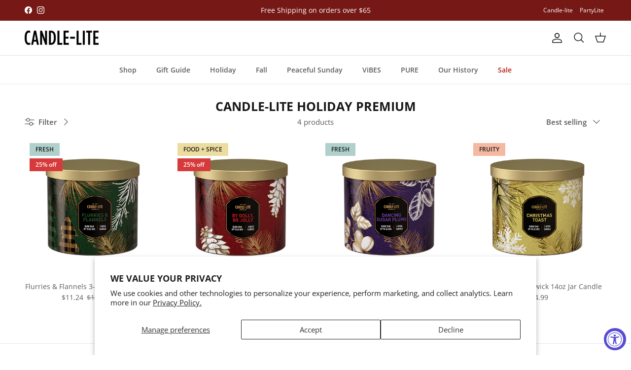

--- FILE ---
content_type: text/css
request_url: https://www.candle-lite.com/cdn/shop/t/88/assets/main.css?v=151413509094955062101741884060
body_size: 32193
content:
@charset "UTF-8";.pointer-events-none{pointer-events:none}.visible{visibility:visible}.invisible{visibility:hidden}.collapse{visibility:collapse}.fixed{position:fixed}.absolute{position:absolute}.relative{position:relative}.sticky{position:-webkit-sticky;position:sticky}.inset-0{top:0;right:0;bottom:0;left:0}.bottom-0{bottom:0}.left-0{left:0}.right-0{right:0}.top-0{top:0}.m-0{margin:0}.mx-auto{margin-left:auto;margin-right:auto}.mb-0{margin-bottom:0}.mb-4{margin-bottom:calc(4 * var(--space-unit))}.mb-8{margin-bottom:calc(8 * var(--space-unit))}.mt-2{margin-top:calc(2 * var(--space-unit))}.mt-4{margin-top:calc(4 * var(--space-unit))}.mt-6{margin-top:calc(6 * var(--space-unit))}.mt-8{margin-top:calc(8 * var(--space-unit))}.block{display:block}.inline-block{display:inline-block}.inline{display:inline}.flex{display:flex}.inline-flex{display:inline-flex}.table{display:table}.grid{display:grid}.hidden{display:none}.h-full{height:100%}.w-full{width:100%}.flex-auto{flex:1 1 auto}.flex-none{flex:none}.basis-full{flex-basis:100%}.columns-1{columns:1}.columns-2{columns:2}.flex-col{flex-direction:column}.flex-wrap{flex-wrap:wrap}.items-start{align-items:flex-start}.items-end{align-items:flex-end}.items-center{align-items:center}.justify-start{justify-content:flex-start}.justify-end{justify-content:flex-end}.justify-center{justify-content:center}.justify-between{justify-content:space-between}.overflow-hidden{overflow:hidden}.bg-success-bg{background-color:rgb(var(--success-bg-color))}.bg-theme-bg{background-color:rgba(var(--bg-color))}.text-center{text-align:center}.text-start{text-align:start}.text-end{text-align:end}.text-sm{font-size:.8em}.font-semibold{font-weight:600}.uppercase{text-transform:uppercase}.capitalize{text-transform:capitalize}.text-current{color:currentColor}.text-error-text{color:rgb(var(--error-text-color))}.text-success-text{color:rgb(var(--success-text-color))}.text-theme-text{color:rgb(var(--text-color))}.underline{text-decoration-line:underline}.shadow{--tw-shadow: 0 1px 3px 0 rgb(0 0 0 / .1), 0 1px 2px -1px rgb(0 0 0 / .1);--tw-shadow-colored: 0 1px 3px 0 var(--tw-shadow-color), 0 1px 2px -1px var(--tw-shadow-color);box-shadow:var(--tw-ring-offset-shadow, 0 0 #0000),var(--tw-ring-shadow, 0 0 #0000),var(--tw-shadow)}.outline{outline-style:solid}.transition{transition-property:color,background-color,border-color,text-decoration-color,fill,stroke,opacity,box-shadow,transform,filter,-webkit-backdrop-filter;transition-property:color,background-color,border-color,text-decoration-color,fill,stroke,opacity,box-shadow,transform,filter,backdrop-filter;transition-property:color,background-color,border-color,text-decoration-color,fill,stroke,opacity,box-shadow,transform,filter,backdrop-filter,-webkit-backdrop-filter;transition-timing-function:cubic-bezier(.4,0,.2,1);transition-duration:.15s}.js .js-hidden,.no-js .no-js-hidden,.thumbnails.js .js-hidden,.thumbnails .no-js .no-js-hidden{display:none}.no-js .no-js-visible{display:block}.visually-hidden{position:absolute;width:1px;height:1px;padding:0;margin:-1px;overflow:hidden;clip:rect(0,0,0,0);white-space:nowrap;border-width:0}@media (max-width: 767.98px){.visually-hidden-mobile{position:absolute;width:1px;height:1px;padding:0;margin:-1px;overflow:hidden;clip:rect(0,0,0,0);white-space:nowrap;border-width:0}}.object-bottom{object-position:bottom}.object-top{object-position:top}.text-theme-text{color:rgb(var(--body-text-color))}.bg-theme-bg{background-color:rgba(var(--body-bg-color))}html,body,div,span,applet,object,iframe,h1,h2,h3,h4,h5,h6,p,blockquote,pre,a,abbr,acronym,address,big,cite,code,del,dfn,em,img,ins,kbd,q,s,samp,small,strike,strong,sub,sup,tt,var,b,u,i,center,dl,dt,dd,ol,ul,li,fieldset,form,label,legend,table,caption,tbody,tfoot,thead,tr,th,td,article,aside,canvas,details,embed,figure,figcaption,footer,header,hgroup,menu,nav,output,ruby,section,summary,time,mark,audio,video{margin:0;padding:0;border:0;font:inherit;vertical-align:baseline}ol,ul{list-style:none}blockquote,q{quotes:none}blockquote:before,blockquote:after,q:before,q:after{content:"";content:none}table{border-spacing:0;border-collapse:collapse}:root{--gutter: var(--gutter-mobile);--container-pad-x: 16px;--carousel-edge: 40px;--theme-sticky-header-height: 0px;--space-unit: 4px}@media (min-width: 768px){:root{--gutter: var(--gutter-desktop);--container-pad-x: 30px}}@media (min-width: 1000px){:root{--container-pad-x: 50px}}@media (min-width: 1300px){:root{--gutter: var(--gutter-large)}}@media (min-width: 1450px){:root{--container-pad-x: 60px}}.spaced-row{margin-bottom:var(--section-padding)}.spaced-row-above{margin-top:var(--section-padding)}.fully-spaced-row,.fully-spaced-row--small{margin-top:var(--section-padding);margin-bottom:var(--section-padding)}.strongly-spaced-row,.fully-spaced-row--medium{margin-top:var(--larger-section-padding);margin-bottom:var(--larger-section-padding)}@media (max-width: 767.98px){.strongly-spaced-row,.fully-spaced-row--medium{margin-top:var(--larger-section-padding-mobile);margin-bottom:var(--larger-section-padding-mobile)}}.fully-spaced-row--large{margin-top:var(--largest-section-padding);margin-bottom:var(--largest-section-padding)}@media (max-width: 767.98px){.fully-spaced-row--large{margin-top:var(--larger-section-padding-mobile);margin-bottom:var(--larger-section-padding-mobile)}}.lightish-spaced-row-above{margin-top:2rem}@media (max-width: 767.98px){.lightish-spaced-row-above--not-mobile{margin-top:0}}.lightly-spaced-row{margin-bottom:1em}.lightly-spaced-row-above{margin-top:1em}.very-lightly-spaced-row{margin-bottom:.5em}.lightish-spaced-row{margin-bottom:30px}.padded-row,.fully-padded-row--small{padding-top:var(--section-padding);padding-bottom:var(--section-padding)}.fully-padded-row--medium{padding-top:var(--larger-section-padding);padding-bottom:var(--larger-section-padding)}@media (max-width: 767.98px){.fully-padded-row--medium{padding-top:var(--larger-section-padding-mobile);padding-bottom:var(--larger-section-padding-mobile)}}.fully-padded-row--large,.strongly-padded-row{padding-top:var(--largest-section-padding);padding-bottom:var(--largest-section-padding)}@media (max-width: 767.98px){.fully-padded-row--not-mobile{padding-top:0;padding-bottom:0}.fully-spaced-row--not-mobile{margin-top:0;margin-bottom:0}}.page-section-spacing{margin-top:var(--section-padding);margin-bottom:var(--section-padding)}.page-section-spacing .page-header .breadcrumbs{margin-top:-1.8em}@media (max-width: 767.98px){.page-section-spacing--no-top-mobile{margin-top:0}}.spaced-column .spaced-row-above,.spaced-column .lightish-spaced-row-above:first-child{margin-top:0}.spaced-column .spaced-row,.spaced-column .lightly-spaced-row:last-child{margin-bottom:0}@media (min-width: 768px){.slim-column-left-layout{display:flex;justify-content:center}.slim-column-left-layout>.column:first-child{width:260px;margin-inline-end:40px}.slim-column-left-layout>.column:last-child{flex:0 1 var(--reading-container-width)}.feature-text-paired{margin-right:15%;margin-left:15%}.feature-text-paired-wide{margin:30px auto;width:80%;max-width:var(--reading-container-width)}}.merge-remove-wrapper{--fade-duration: .5s;--slide-duration: .25s;overflow:hidden;transition:opacity var(--fade-duration) cubic-bezier(0,0,.14,.96),height var(--slide-duration) cubic-bezier(0,0,.14,.96);pointer-events:none}.merge-remove-wrapper--fade{opacity:0}.merge-remove-wrapper--slide{height:0!important}.merge-add-wrapper{--fade-duration: .2s;--slide-duration: .5s;transition:opacity var(--fade-duration) cubic-bezier(0,0,.14,.96),height var(--slide-duration) cubic-bezier(0,0,.14,.96);opacity:0}.merge-add-wrapper:not(.merge-add-wrapper--slide){height:0!important}.merge-add-wrapper--fade{opacity:1}[data-merge-list-item]{--fade-duration: .15s;--slide-duration: .25s;position:relative;transition:opacity var(--fade-duration) cubic-bezier(0,0,.14,.96),height var(--slide-duration) cubic-bezier(0,0,.14,.96)}.merge-item-refreshing{opacity:.5;pointer-events:none}.merge-item-refreshing:after{content:"";position:absolute;top:calc(50% - 12px);left:calc(50% - 12px);width:24px;height:24px;animation:loadingSpinner 1s linear infinite;border:2px solid transparent;border-radius:100%;border-left-color:currentColor}html{box-sizing:border-box}*,*:before,*:after{box-sizing:inherit}.cf:before,.cf:after{content:"";display:table}.cf:after{clear:both}.cf{zoom:1}input::-moz-focus-inner,button::-moz-focus-inner{padding:0;border:0}button,input[type=submit],input[type=button]{-webkit-appearance:none;appearance:none}.js body:not(.tab-used) *:focus{outline:none}[hidden]{display:none!important}@media (prefers-reduced-motion){.has-motion{animation:none!important;transition:none!important}}button{margin:0;padding:0;border:0;background:transparent;color:inherit;font-family:inherit;font-size:inherit;font-weight:inherit;line-height:inherit;cursor:pointer}button svg{pointer-events:none}.btn{display:inline-block;height:auto;margin:0;padding:var(--input-btn-padding-top) 25px var(--input-btn-padding-bottom);transition:background-color .1s,color .1s,border-color .1s,opacity .1s;border:1.5px solid rgb(var(--btn-border-color));border-radius:var(--btn-border-radius);background:rgb(var(--btn-bg-color));color:rgb(var(--btn-text-color));font-family:var(--base-font-family);font-size:var(--button-text-size);font-style:var(--base-font-style);font-weight:var(--base-font-weight);letter-spacing:var(--btn-letter-spacing);line-height:1em;text-align:center;text-decoration:none!important;text-transform:var(--btn-text-transform);vertical-align:middle;cursor:pointer;-webkit-tap-highlight-color:transparent}.btn-amazon{width:100%;border-color:rgb(var(--btn-border-hover-color));background:rgb(var(--btn-bg-hover-color));color:rgb(var(--btn-text-hover-color))}.btn .icon{display:inline-block;position:relative;width:24px;height:1em;vertical-align:top}.btn .icon svg{position:absolute;top:50%;left:0;width:20px;height:20px;margin-top:-10px}.btn .icon+span{vertical-align:middle}@media (hover: none){.btn:active{border-color:rgb(var(--btn-border-hover-color));background:rgb(var(--btn-bg-hover-color));color:rgb(var(--btn-text-hover-color))}}@media (hover: hover){.btn:hover{border-color:rgb(var(--btn-border-hover-color));background:rgb(var(--btn-bg-hover-color));color:rgb(var(--btn-text-hover-color))}}.btn[disabled]{pointer-events:none}.btn--large{padding:15px 25px;font-size:var(--base-text-size)}.btn--wide{width:100%}.btn--icon{width:auto;min-width:0;padding:.8em;font-size:var(--base-text-size)}.btn--compact{font-size:var(--smaller-text-size-1)}.btn--secondary{--btn-text-color: var(--btn-alt-text-color);--btn-text-hover-color: var(--btn-alt-bg-color);--btn-bg-color: var(--btn-alt-bg-color);--btn-bg-hover-color: var(--btn-alt-text-color);--btn-border-color: var(--btn-alt-border-color);--btn-border-hover-color: var(--btn-alt-border-hover-color)}.btn--tertiary{--btn-text-color: var(--btn-ter-text-color);--btn-text-hover-color: var(--btn-ter-text-hover-color);--btn-bg-color: var(--btn-ter-bg-color);--btn-bg-hover-color: var(--btn-ter-bg-hover-color);--btn-border-color: var(--btn-ter-bg-color);--btn-border-hover-color: var(--btn-ter-bg-hover-color);padding:.9em 20px}.btn-icon{display:inline-block;position:relative;width:20px;height:var(--base-text-size);vertical-align:middle}.btn-icon:first-child{margin-inline-end:8px}.btn-icon:last-child{margin-inline-start:8px}.btn-icon svg{position:absolute;top:50%;left:0;width:20px;height:20px;margin-top:-10px}.toggle-btn{display:flex;position:relative;align-items:center;height:3em;padding-inline-end:2.5em;overflow:hidden;color:inherit;font-weight:600;text-overflow:ellipsis;white-space:nowrap}@media (max-width: 767.98px){.toggle-btn{padding-inline-end:0}}.toggle-btn:hover{color:inherit}.toggle-btn .btn-icon circle{transition:transform .4s cubic-bezier(.11,.44,.03,1);fill:rgb(var(--body-bg-color))}.toggle-btn .toggle-btn__chevron{position:absolute;top:50%;right:7px;left:auto;width:24px;height:24px;margin:-12px 0 0;transition:transform .25s ease;border:0}[dir=rtl] .toggle-btn .toggle-btn__chevron{right:auto;left:7px}.toggle-btn .toggle-btn__chevron svg{width:100%;height:100%;vertical-align:top}@media (max-width: 767.98px){.toggle-btn .toggle-btn__chevron{display:none}}.toggle-btn__count{margin-inline-start:.3em}@media (min-width: 768px){.toggle-btn--revealed-desktop .btn-icon circle:nth-child(3){transform:translate(6px)}.toggle-btn--revealed-desktop .btn-icon circle:nth-child(4){transform:translate(-6px)}.toggle-btn--revealed-desktop .toggle-btn__chevron{transform:rotate(180deg)}}.button-row{margin-top:calc(2rem - 10px);margin-left:-.5em;margin-right:-.5em}.button-row .button-row__btn{margin-top:10px;margin-left:.5em;margin-right:.5em}shop-login-button{--buttons-radius: var(--btn-border-radius)}:root{--icon-size: 24px}svg{vertical-align:middle}svg.feather{stroke:currentColor;fill:transparent}.beside-svg{vertical-align:middle}.icon{width:var(--icon-size);height:var(--icon-size)}.icon--extra-small{--icon-size: 14px}.icon--small{--icon-size: 16px}.icon--large{--icon-size: 38px}.with-icon{display:inline-flex;align-items:flex-start;line-height:1.4;vertical-align:top}.with-icon>.icon,.with-icon>.icon-container{flex:0 0 auto;margin:calc(.8em - 10px) 0 0;margin-inline-end:12px}.with-icon>.icon-container .icon{display:block}.with-icon .icon--large{margin:0;margin-inline-end:16px}.with-icon--small>.icon,.with-icon--small>.icon-container{flex:0 0 auto;margin:calc(.8em - 9px) 0 0;margin-inline-end:8px}.icon-natcol .feather{stroke:currentColor}img{max-width:100%;height:auto;object-fit:cover}img:not([src]){visibility:hidden}.theme-img{display:block;margin-right:auto;margin-left:auto}.img-fill{position:relative}.img-fill .theme-img{position:absolute;top:0;left:0;width:100%;height:100%}.img-fill.absolute{position:absolute}.img-stretch .theme-img{width:100%}.img-ar{position:relative}.img-ar:before{content:"";display:block;padding-top:calc(100% / var(--aspect-ratio))}.img-ar img{position:absolute;top:0;left:0;width:100%;height:100%}.img-ar--contain img{object-fit:contain}.img-ar--cover img{object-fit:cover}.height--fixed{position:relative;height:var(--image-height)}.height--full{--image-height: calc(100vh - var(--theme-sticky-header-height));position:relative;height:var(--image-height)}.height--full-ignore-header-height{--image-height: 100vh}.height--adapt{position:relative}.height--adapt:before{content:"";display:block;padding-top:calc(100% / var(--aspect-ratio))}@media (max-width: 767.98px){.height--adapt-to-overlay-mobile:before{content:none}.height--adapt-to-overlay-mobile .text-overlay{position:relative;min-height:calc(100vw / var(--aspect-ratio))}}.height__image,.height__image img,.height__image .placeholder-image{position:absolute;top:0;left:0;width:100%;height:100%;padding:0}@media (min-width: 768px){.img-fill-half-section{position:absolute;top:0;left:0;width:50%;height:100%}[dir=rtl] .img-fill-half-section,.column--order-push-desktop .img-fill-half-section{left:auto;right:0}[dir=rtl] .column--order-push-desktop .img-fill-half-section{left:0;right:auto}.img-fill-half-section .theme-img,.img-fill-half-section .placeholder-image{position:absolute;top:0;left:0;width:100%;height:100%;padding:0}}.custom-select__btn{display:flex;width:var(--custom-select-button-width, auto);min-width:100%;max-width:100%;background-color:var(--input-background-color);color:rgb(var(--input-text-color));font-size:var(--base-text-size);font-weight:var(--base-font-weight);line-height:1.2em}.custom-select__btn.is-loading{color:rgba(var(--input-text-color)/.2)}.custom-select__btn>.icon{flex-shrink:0;width:36px;height:20px;margin-inline-start:auto;margin-inline-end:-5px;padding-inline-start:16px}.custom-select__listbox{z-index:100;top:5px;left:-5px;min-width:100%;max-height:20em;overflow-y:auto;border:1px solid var(--body-input-border-color);outline:0;background-color:var(--body-input-background-color);box-shadow:0 5px 10px #00000026;color:rgb(var(--body-input-text-color));font-size:var(--base-text-size)}.custom-select__listbox[aria-hidden=false]{visibility:visible}.custom-select__option{padding:9px 15px;cursor:pointer}.custom-select__option>em{flex-shrink:0;margin-inline-start:auto;padding-inline-start:1em;font-style:normal}.custom-select__option.is-focused{outline:0;background-color:rgb(var(--body-text-color)/.06);color:rgb(var(--body-input-text-color))}.custom-select__option--visual-group-end:not(:last-child){position:relative;margin-bottom:.8em}.custom-select__option--visual-group-end:not(:last-child):after{content:"";position:absolute;top:calc(100% + .4em);left:0;width:100%;border-bottom:1px solid rgb(var(--body-input-text-color));opacity:.1;pointer-events:none}.custom-select__btn[data-swatch]:not([data-swatch=""]):before,.custom-select__option[data-swatch]:before{content:"";width:22px;height:22px;margin-inline-end:8px;border-radius:100%;border:1px solid rgb(var(--body-text-color)/.3);background-size:cover;background-color:var(--swatch-background-color);background-image:var(--swatch-background-image);background-clip:padding-box}.custom-select__btn{padding:.75em 1em;border:1px var(--input-border-color) solid;background:var(--input-background-color);color:rgb(var(--input-text-color));border-radius:var(--btn-border-radius)}@media (hover: none){.custom-select__btn:active{border:1px var(--input-border-color) solid;background:var(--input-background-color);color:rgb(var(--input-text-color))}}@media (hover: hover){.custom-select__btn:hover{border:1px var(--input-border-color) solid;background:var(--input-background-color);color:rgb(var(--input-text-color))}}.custom-select__btn>.icon{width:25px;padding-inline-start:10px}.custom-select__option>em{padding-inline-start:2em}.custom-select__listbox{margin:0;border-radius:var(--modal-border-radius)}select{max-width:100%;font-family:inherit;font-style:inherit;font-weight:inherit}input[type=text],input[type=number],input[type=email],input[type=password],input[type=address],input[type=tel],input[type=date],textarea{box-sizing:border-box;max-width:100%;margin:0;padding:.8em 15px;border:1px var(--input-border-color) solid;border-radius:var(--btn-border-radius);background:var(--input-background-color);color:rgb(var(--input-text-color));font-family:var(--base-font-family);font-size:var(--input-text-size);font-style:var(--base-font-style);font-weight:var(--base-font-weight);line-height:calc(1.3 * var(--input-text-size));vertical-align:middle;-webkit-appearance:none;appearance:none}input[type=text]:hover,input[type=number]:hover,input[type=email]:hover,input[type=password]:hover,input[type=address]:hover,input[type=tel]:hover,input[type=date]:hover,textarea:hover{border:1px var(--input-border-color-hover) solid}input[type=text]:active,input[type=text]:focus,input[type=number]:active,input[type=number]:focus,input[type=email]:active,input[type=email]:focus,input[type=password]:active,input[type=password]:focus,input[type=address]:active,input[type=address]:focus,input[type=tel]:active,input[type=tel]:focus,input[type=date]:active,input[type=date]:focus,textarea:active,textarea:focus{border:1px var(--input-border-color-active) solid;box-shadow:0 0 0 var(--input-active-shadow-width) var(--input-border-color-active)}textarea{height:120px;padding-top:10px;padding-bottom:10px;line-height:1.6}input[type=email],input[type=tel]{direction:ltr}input[type=number]{-webkit-appearance:textfield;appearance:textfield}input[type=number]::-webkit-inner-spin-button,input[type=number]::-webkit-outer-spin-button{-webkit-appearance:none;margin:0}input[type=date]{min-height:calc(2 * .8em + 2 * 1px + calc(1.3 * var(--input-text-size)))}::placeholder{color:rgb(var(--input-text-color))}.lightly-styled-select{display:block;position:relative;box-sizing:border-box;height:calc(var(--base-text-size) + 26px);overflow:hidden;border:1px solid var(--input-border-color);border-radius:var(--btn-border-radius);background:var(--input-background-color)}.lightly-styled-select:hover{border-color:var(--input-border-color-hover)}.lightly-styled-select svg{position:absolute;top:calc(50% - 10px);right:6px;width:20px;height:20px;pointer-events:none}.lightly-styled-select select{width:268px!important;width:calc(100% + 28px)!important;max-width:none!important;height:100%!important;padding:0 30px 0 15px!important;border:0!important;background:transparent!important;color:rgb(var(--input-text-color));font-size:var(--base-text-size)!important;line-height:calc(var(--base-text-size) + 24px)!important;-webkit-appearance:none;appearance:none}@media (max-width: 767.98px){.lightly-styled-select select{font-size:min(var(--input-text-size),16px)!important}}body{font-family:var(--base-font-family);font-style:var(--base-font-style);font-weight:var(--base-font-weight)}h1,.h1,h2,h3,h4,h5,h6,.heading-font{font-family:var(--heading-font-family);font-style:var(--heading-font-style);font-weight:var(--heading-font-weight)}.pageheader .logotext,#shoplogo .logotext{font-family:var(--logo-font-family);font-style:var(--logo-font-style);font-weight:var(--logo-font-weight)}.navigation{font-family:var(--nav-font-family);font-style:var(--nav-font-style);font-weight:var(--nav-font-weight)}strong,b{font-weight:700}abbr,acronym{border-bottom:1px dotted rgb(var(--text-color));cursor:help}em,i{font-style:italic}ul,ol{margin:0;padding:0;list-style:none}sub,sup{position:relative;font-size:75%;line-height:0}sup{top:-.5em}sub{bottom:-.25em}blockquote{quotes:"\201c" "\201d";margin:1.5em 0;margin-inline-start:10px;padding:.5em 0;font-size:130%;font-style:italic;line-height:1.5em}blockquote:before{content:open-quote;margin-inline-start:-20px;margin-inline-end:10px;color:rgb(var(--text-color));font-size:3em;line-height:.1em;vertical-align:-.48em}blockquote :first-child{display:inline}blockquote :last-child{margin-bottom:0}blockquote:after{content:no-close-quote}dl{margin-inline-start:2em}dl dd{margin-inline-start:1em}th,td{padding:.7em;border-collapse:collapse;border-top:1px solid rgb(var(--text-color)/var(--divider-opacity));border-bottom:1px solid rgb(var(--text-color)/var(--divider-opacity))}th{border-bottom-width:3px;font-weight:700;text-align:start}table.noborders td,table.noborders th{border:0}caption{margin-bottom:.5em;text-align:center}p,fieldset,table{margin-bottom:1em}hr{width:100%;height:1px;margin:20px 0;border:0;border-bottom:1px solid rgb(var(--text-color)/var(--divider-opacity));color:transparent}a,.link{transition:color .1s,border-color .1s,opacity .1s,text-decoration-color .1s;color:rgb(var(--link-color));text-decoration:none;-webkit-tap-highlight-color:transparent}a svg{pointer-events:none}h1,.h1,h2,h3,h4,h5,h6,.heading-font{margin-bottom:10px;color:rgb(var(--heading-color));line-height:1.2}h1 svg,h1 svg g,.h1 svg,.h1 svg g,h2 svg,h2 svg g,h3 svg,h3 svg g,h4 svg,h4 svg g,h5 svg,h5 svg g,h6 svg,h6 svg g,.heading-font svg,.heading-font svg g{fill:currentColor}h1 a,h2 a,h3 a,h4 a,h5 a,h6 a{color:inherit;text-decoration:none}:root{--font-scale: calc((var(--larger-text-size) - var(--base-text-size)) * .16)}h1,.h1{font-size:var(--larger-text-size)}h2,.h2{font-size:calc(5 * var(--font-scale) + var(--base-text-size))}h3,.h3{font-size:calc(4 * var(--font-scale) + var(--base-text-size))}h4,.h4{font-size:calc(3 * var(--font-scale) + var(--base-text-size))}h5,.h5{font-size:calc(2 * var(--font-scale) + var(--base-text-size))}h6,.h6{font-size:calc(var(--font-scale) + var(--base-text-size))}@media (max-width: 767.98px){:root{--font-scale: calc((var(--larger-mobile-text-size) - var(--base-text-size)) * .16)}h1,.h1{font-size:var(--larger-mobile-text-size)}}h1,.h1,h2,.h2,h3,.h3,h4,.h4,h5,.h5,h6,.h6{text-transform:var(--heading-text-transform)}.title,.majortitle{margin:0 0 1.25rem}.hometitle{margin:0 0 30px;line-height:1em}@media (max-width: 1299.98px){.hometitle{margin-bottom:20px}}.small-text{font-size:var(--smaller-text-size-1);line-height:1.4em}.large-text{font-size:1.35em;line-height:var(--base-line-height)}@media (max-width: 767.98px){.large-text{font-size:1.2em;line-height:var(--base-line-height)}}.super-large-text{font-size:var(--super-large-text-size)}@media (max-width: 767.98px){.super-large-text{font-size:var(--super-large-mobile-text-size)}}.subheading{font-size:.8em;font-weight:500;letter-spacing:.1em;line-height:1.3em;text-transform:uppercase}.subheading--over{margin-bottom:2.25em}.small-feature-link{color:rgb(var(--link-color));font-size:var(--small-feature-link-font-size);font-weight:500;letter-spacing:var(--btn-letter-spacing);text-decoration:underline;text-decoration-color:rgb(var(--link-color)/.4);text-transform:var(--btn-text-transform);text-underline-offset:2px;text-decoration-thickness:1px}.small-feature-link:hover{text-decoration-color:rgb(var(--link-color))}.underline,.product-policies a,.underline-child a{text-decoration:underline;text-underline-offset:2px;text-decoration-color:rgb(var(--link-color)/.4);text-decoration-thickness:1px}.underline:hover,.product-policies a:hover,.underline-child a:hover{text-decoration-color:currentColor}.underline--not-link{text-decoration-color:rgb(var(--body-text-color)/.6)}.underline--on-hover:not(:hover){text-decoration-color:transparent}.rte h1,.rte h2,.rte h3,.rte h4,.rte h5,.rte h6{margin:1em 0 15px}.rte h1:first-child,.rte h2:first-child,.rte h3:first-child,.rte h4:first-child,.rte h5:first-child,.rte h6:first-child{margin-top:0}.rte a{text-decoration:underline;text-underline-offset:2px;text-decoration-color:rgb(var(--link-color)/.4);text-decoration-thickness:1px}.rte a:hover{text-decoration-color:currentColor}.rte>p:last-child{margin-bottom:0}.rte ul,.rte ol{margin-inline-start:2em;margin-bottom:1em}.rte ul li{list-style:disc outside}.rte ol li{list-style:decimal outside}.rte iframe{max-width:100%}.styled-list{margin-inline-start:2em;margin-bottom:1em;list-style:disc outside}.placeholder-image{position:relative;height:0;padding-top:100%;overflow:hidden;background:#f5f5f5}.placeholder-image.dark{background:#c6c7c8}.placeholder-image.dark svg,.placeholder-image.dark svg g{fill:#9f9f9f}.placeholder-image.placeholder-image--shape-landscape,.placeholder-image.placeholder-image--shape-landscape-32{padding-top:67%}.placeholder-image.placeholder-image--shape-landscape-54{padding-top:80%}.placeholder-image.placeholder-image--shape-portrait-45{padding-top:125%}.placeholder-image.placeholder-image--shape-portrait-23{padding-top:150%}.placeholder-image svg{position:absolute;top:0;left:0;width:100%;height:100%}.placeholder-image svg,.placeholder-image svg g{fill:#9f9f9f}.announcement-bar{display:block;position:relative;z-index:401;background-color:var(--bg-color);background-image:var(--bg-gradient, none);color:rgb(var(--text-color));font-size:var(--smaller-text-size-1);line-height:1.4em}.announcement-bar a{color:rgb(var(--link-color));text-decoration:none}.announcement-bar a:hover{text-decoration:none}.announcement-bar .container{display:flex;align-items:center;justify-content:space-between}.announcement-bar:not(.announcement-bar--with-announcement) .announcement-bar__left{flex:0 0 auto}.announcement-bar .social{margin-top:-8px;padding-top:.8em;padding-bottom:.8em}.announcement-bar .social a{margin:8px 0 0;margin-inline-end:10px;transition:color .1s ease}.announcement-bar .custom-select__btn{transition:color .1s ease}.announcement-bar__left{flex:2 0 0}.announcement-bar__middle{position:relative;flex:1 1 auto;text-align:center}@media (min-width: 768px){.announcement-bar__middle:not(:first-child):not(:last-child){max-width:50%}}.announcement-bar__right{flex:2 0 0;text-align:end}.announcement-bar__announcements{position:relative;margin:.8em 0;font-size:var(--announcement-font-size)}.announcement-bar__link>.announcement-bar__announcements{padding:0}@media (min-width: 768px) and (max-width: 999.98px){.announcement-bar--tablet-wrap .container{flex-wrap:wrap}.announcement-bar--tablet-wrap .announcement-bar__left{flex:0 0 auto}.announcement-bar--tablet-wrap .announcement-bar__middle{flex:1 0 100%;order:-1;max-width:none!important}}.announcement-bar__link{display:inline-block;padding-top:.8em;padding-bottom:.8em}.announcement{display:flex;align-items:center;color:rgb(var(--text-color));min-height:1.4em}.announcement p{margin:0}.announcement a{text-decoration:underline;text-underline-offset:1px;text-decoration-color:rgb(var(--link-color)/.6);text-decoration-thickness:1px}.announcement a:hover{text-decoration:underline;text-decoration-thickness:1px;text-decoration-color:rgb(var(--link-color))}.announcement .countdown{display:inline-block;overflow:hidden;vertical-align:middle}.announcement .countdown:not([loaded]){visibility:hidden}.announcement .countdown__grid{--countdown-size: 1em}.announcement .countdown__item:not(.countdown__item--is-0){--countdown-divider-width: calc(var(--countdown-size) / 2.4);display:flex;align-items:flex-start}.announcement .countdown__unit{direction:ltr;align-self:flex-start;margin-top:.14em;margin-inline-start:2px;opacity:.5;width:1em;font-size:calc(.6 * var(--announcement-font-size));line-height:1;letter-spacing:2em;-webkit-clip-path:polygon(0 -50%,120% -50%,120% 150%,0 150%);clip-path:polygon(0 -50%,120% -50%,120% 150%,0 150%)}.announcement__text{flex:0 0 100%;line-height:1.3em;transition:opacity .5s ease-out .5s,transform .7s cubic-bezier(.09,.49,.39,.99) .5s}.announcement--inactive{visibility:hidden;position:absolute;top:0;left:0;width:100%;transition:visibility 0s .3s}.announcement--inactive .announcement__text{opacity:0;transform:translateY(8px);transition:opacity .3s ease-out 0s,transform .3s ease-out .3s}.announcement-bar__announcement-controller{position:absolute;top:calc(100% - 4px);left:50%;transform:translate(-50%);white-space:nowrap}.announcement-bar__announcement-controller:not(:focus-within){height:0;overflow:hidden;clip:rect(0 0 0 0)}.announcement-bar__announcement-controller .announcement-button{background:var(--bg-color);color:inherit}.announcement-text-separation-box{margin-inline-start:.5em;padding:2px 7px;background:rgb(var(--text-color)/.2);border-radius:var(--btn-border-radius)}.announcement-text-separation-dash:before{content:"\2013";margin:0 .4em}.announcement-text-separation-dot:before{content:"\b7";margin:0 .3em}.announcement-text-separation-space{margin-inline-start:.5em}.announcement-bg{transition:opacity .3s ease;transition:opacity .3s ease .3s;opacity:0}.announcement-bg.is-active{transition-delay:0s;opacity:1}.announcement-bg:not(:has(+.announcement-bg)){transition-delay:0s}cart-drawer{display:flex;flex:1 0 0}.cart-drawer{display:flex;flex:1 0 auto;flex-direction:column;width:100%;overflow-x:hidden}.cart-drawer .cart-item-list{margin:var(--gutter-content) 0}.cart-drawer .cart-item-list__body{margin:calc(var(--gutter-content) / -2) 0}.cart-drawer .cart-item{padding:calc(var(--gutter-content) / 2) 0}.cart-drawer .collection-slider{--container-pad-x: var(--gutter-content);--gutter: 16px;padding-top:30px}@media (min-width: 768px){.cart-drawer .collection-slider{--gutter: 20px;overflow:hidden}.cart-drawer .collection-slider .collection-listing{overflow:visible}}.cart-drawer__content{display:flex;flex:1 0 0;flex-direction:column;justify-content:space-between;overflow-x:hidden;overflow-y:auto}.cart-drawer__content-item{padding:0 var(--gutter-content)}.cart-drawer__header{display:flex;align-items:center;justify-content:space-between;margin:15px 0}@media (min-width: 768px){.cart-drawer__header{margin-top:20px}}.cart-drawer__footer{flex:0 0 auto;padding:var(--gutter-content) var(--gutter-content) calc(var(--gutter-content) + env(safe-area-inset-bottom,0px) * 1.5);border-top:1px solid rgb(var(--text-color)/var(--divider-opacity))}.cart-drawer__footer .cart-policies{margin-bottom:2px}.cart-drawer__empty-content{display:flex;position:absolute;top:0;right:0;left:0;padding:var(--gutter-content);flex-direction:column;align-items:center;justify-content:center;height:100%;transition:opacity .5s}.cart-drawer__empty-content .drawer__close-btn{position:absolute;top:var(--gutter-content);right:var(--gutter-content)}.cart-drawer__empty-content .drawer__close-btn [dir=rtl]{right:0;left:var(--gutter-content)}.cart-drawer__empty-content--custom-colors{background:var(--bg);color:var(--text)}.cart-drawer__empty-content--custom-colors .drawer__close-btn,.cart-drawer__empty-content--custom-colors .majortitle,.cart-drawer__empty-content--custom-colors .rte a{color:inherit}.cart-drawer__empty-content--custom-colors .rte a{text-decoration-color:var(--text-dim)}.cart-drawer__empty-content--custom-colors .rte a:hover{text-decoration-color:currentColor}.cart-drawer__empty-content__item{transition:opacity .5s cubic-bezier(0,0,.2,1),transform .75s cubic-bezier(0,0,.2,1)}.cart-drawer__content--hidden,.cart-drawer__footer--hidden,.cart-drawer__empty-content--hidden{visibility:hidden;opacity:0}.cart-drawer__empty-content--hidden{transition:none}.cart-drawer__title{margin-bottom:0}.cart-drawer__note textarea{display:block;margin-top:.75em;width:100%}.cart-info-block--lmtb{margin-top:30px;margin-bottom:30px}.cart-info-block--smt{margin-top:1.25em}.cart-info-block--smb{margin-bottom:1.25em}.faq-header{margin-bottom:20px}.faq-index{display:none}@media (min-width: 768px){.faq-header{display:flex;justify-content:center}.faq-index{display:block;position:relative;flex:0 0 auto;width:208px;margin-inline-end:32px}.faq-index__sticky-container{position:absolute;top:0;left:0;width:100%}.faq-header__content{flex:0 1 var(--reading-container-width, 800px)}.section-faq-header--with-index~.section-collapsible-tabs .container{padding-inline-start:calc(var(--container-pad-x) + 240px)}}@media (min-width: 1200px){.faq-index{width:260px;margin-inline-end:40px}.section-faq-header--with-index~.section-collapsible-tabs .container{padding-inline-start:calc(var(--container-pad-x) + 300px)}}.faq-search-item-inactive{display:none}.faq-search{margin-top:20px;position:relative}.faq-search__icon{position:absolute;top:50%;left:1em;transform:translate3d(0,-50%,0);pointer-events:none}[dir=rtl] .faq-search__icon{right:1em;left:auto}.faq-search__icon svg{display:block}.faq-search .faq-search__input{width:100%;height:56px;padding-inline-start:56px}.faq-index__heading{margin-bottom:1.2em;font-size:1.3em}.faq-index-item{margin-top:.75em;margin-bottom:.75em}.faq-index__item-container{position:-webkit-sticky;position:sticky;top:calc(30px + var(--theme-sticky-header-height))}.template-page.template-suffix-faq #content{margin-top:0;padding-bottom:0}.faq-header{margin-top:var(--section-padding)}.section-faq-header+.section-collapsible-tabs .collapsible-tabs,.section-collapsible-tabs+.section-collapsible-tabs .collapsible-tabs{margin-top:0}page-header,main-navigation{display:block}.pageheader{--link-color: var(--header-text-col);position:relative;z-index:4000;transition:background-color 175ms ease-in;background:var(--header-bg-col);color:var(--header-text-col)}.js .section-header:not(.section-header--nav-hover):not(.section-header--nav-open) .pageheader--transparent{background:transparent}.js .section-header:not(.section-header--nav-hover):not(.section-header--nav-open) .pageheader--transparent .logo-area{border-color:transparent;color:var(--transparent-header-text-color)}.js .section-header:not(.section-header--nav-hover):not(.section-header--nav-open) .pageheader--transparent .logo__image:not(:last-child){opacity:0}.js .section-header:not(.section-header--nav-hover):not(.section-header--nav-open) .pageheader--transparent .logo__image-transparent{opacity:1}.js .section-header:not(.section-header--nav-hover):not(.section-header--nav-open) .pageheader--transparent .logo a{color:var(--transparent-header-text-color)}.js .section-header:not(.section-header--nav-hover):not(.section-header--nav-open) .pageheader--transparent+#main-nav .navigation{border-color:transparent}.js .section-header:not(.section-header--nav-hover):not(.section-header--nav-open) .pageheader--transparent+#main-nav .navigation .navigation__tier-1{background:transparent}.js .section-header:not(.section-header--nav-hover):not(.section-header--nav-open) .pageheader--transparent+#main-nav .navigation .navigation__tier-1>.navigation__item:not(.featured-link)>.navigation__link{color:var(--transparent-header-text-color)}.js .section-header:not(.section-header--nav-hover):not(.section-header--nav-open) .pageheader--transparent~.header-shade{opacity:0}.pageheader svg.feather{stroke:currentColor;fill:none}.pageheader .logo{padding:20px 0;text-align:center}.pageheader .logo a{display:inline-block;color:var(--logo-col)}.logo img{display:inline-block;vertical-align:middle}.logo__h1{margin:0;padding:0;font-size:inherit;line-height:inherit;text-transform:none}.logo__link{position:relative}.logo__image{transition:opacity 175ms ease-in}.logo__image-transparent{position:absolute;top:0;left:0;width:100%;height:100%;transition:opacity 175ms ease-in;opacity:0;object-fit:contain}.pageheader .logo .logotext{font-size:var(--logo-text-size);line-height:1.4em;word-break:break-word}@media (min-width: 768px){.pageheader--layout-inline-menu-center .logo-area__left{position:relative;flex:0 0 2px;order:1;margin-right:20px;margin-left:20px}.pageheader--layout-inline-menu-center .logo-area__left .show-search-link{display:none}.pageheader--layout-inline-menu-center .logo-area__left__inner{position:absolute;left:0;width:calc(100vw - 600px);min-height:100%;transform:translate(-50%)}.pageheader--layout-inline-menu-center .logo-area__left__inner .navigation--left{left:0;width:100%}.pageheader--layout-inline-menu-center .logo-area__left__inner .navigation--left .navigation__tier-1-container{left:0}.pageheader--layout-inline-menu-center .logo-area__middle{flex:1 0 0;max-width:none;margin-right:0;margin-left:0;text-align:start}.pageheader--layout-inline-menu-center .logo-area__middle .logo{display:inline-block}.pageheader--layout-inline-menu-center .logo-area__right{flex:1 0 0;order:2}.pageheader--layout-inline-menu-center .logo-area__right .show-search-link{display:flex;align-items:center}.pageheader--layout-inline-permitted .navigation--left{visibility:visible}.pageheader--layout-inline-permitted .navigation.navigation--left{border:0;color:inherit}.pageheader--layout-inline-permitted .navigation.navigation--left .navigation__link:hover,.pageheader--layout-inline-permitted .navigation.navigation--left .menu-promotion__link:hover{color:var(--header-text-hover-col)}.pageheader--layout-inline-permitted .navigation.navigation--left .navigation__tier-1{transition:none;border:0;background:transparent}.pageheader--layout-inline-permitted .logo-area__left:after,.pageheader--layout-inline-permitted .logo-area__left__inner:after{content:"-";visibility:hidden;width:0}.pageheader--layout-inline-permitted .logo-area__left{min-height:calc(44px + 1.5em);font-size:var(--nav-text-size)}.pageheader--layout-inline-permitted .logo-area__left__inner .show-search-link{display:none}.pageheader--layout-inline-permitted .logo-area__right .show-search-link{display:flex;align-items:center}.pageheader--layout-inline-permitted+#main-nav .navigation--main{visibility:hidden;border:0}.pageheader--layout-inline-permitted+#main-nav .navigation--main .navigation__tier-1{height:0}.pageheader--layout-inline-permitted+#main-nav .navigation--main .navigation__tier-1>.navigation__item>.navigation__link,.pageheader--layout-inline-permitted+#main-nav .navigation--main .navigation__tier-1>.navigation__item>.navigation__children-toggle{display:none}.pageheader--layout-inline-permitted+#main-nav .navigation--main .navigation__tier-2-container{border-top:0}.logo-area__middle--logo-image{line-height:0px}}.logo-area .mobile-nav-toggle{display:none;flex:0 0 auto;width:44px;height:44px;color:inherit}@media (max-width: 767.98px){.logo-area .mobile-nav-toggle{display:inline-block}}.page-shade,.header-shade{visibility:hidden;position:fixed;z-index:300;top:0;left:0;width:100%;height:0;transition:visibility .34s,opacity .34s ease;opacity:0;background:#0000004d;pointer-events:none}@media (max-width: 767.98px){.page-shade,.header-shade{z-index:7000}}.header-shade{position:absolute}.section-header{position:relative;z-index:400;top:0}.cart-link{display:flex;align-items:center}@media (max-width: 767.98px){.cart-link{justify-content:center;width:44px;height:44px}}.cart-link__label{margin-inline-end:8px;vertical-align:middle}.cart-link__icon{position:relative;margin:0 0 2px}.cart-link__count{position:absolute;top:-3px;right:-5px;min-width:15px;padding:3px;border-radius:12px;background:var(--header-text-col);color:var(--header-bg-col);font-size:9px;font-weight:500;line-height:1em;text-align:center;white-space:nowrap}[dir=rtl] .cart-link__count{right:auto;left:-5px}.cart-link__count:empty{display:none}.inline-menu:not(:last-child){margin-right:2px}.inline-menu__link{display:inline-block;margin-left:11px}.navigation{position:relative;z-index:2;font-size:var(--nav-text-size);line-height:1.5;text-align:center}.navigation li{list-style:none;vertical-align:top}.navigation--left{display:none;visibility:hidden;position:absolute;top:0;left:0;height:100%;white-space:nowrap}[dir=rtl] .navigation--left{right:0;left:auto}@media (min-width: 768px){.navigation--left{display:block}}.navigation--left .navigation__tier-1-container{position:absolute;top:50%;left:-18px;width:100%;margin-top:calc(-22px - .75em)}.navigation--left .navigation__tier-1-container .navigation__tier-1>.navigation__item>.navigation__link{padding-top:22px;padding-bottom:22px}.navigation--left .navigation__tier-1-container .navigation__tier-1>.navigation__item>.navigation__link:before{bottom:calc(50% - var(--theme-header-height) / 2 - .5px)}.navigation__item{display:block}.navigation__link{display:block;padding:10px 18px}.menu-promotion{padding:0 20px 20px}.menu-promotion__text{margin-top:.5em;text-align:center}.navigation{color:var(--main-nav-link-col)}.navigation .navigation__item--with-children{display:flex;flex-wrap:wrap;align-items:center;justify-content:space-between}.navigation .navigation__item--with-children>.navigation__link{max-width:calc(100% - 60px)}.navigation .navigation__item--with-children .navigation__tier-2-container,.navigation .navigation__item--with-children .navigation__tier-3-container{width:100%}.navigation .navigation__children-toggle{padding:10px 20px;color:inherit}.navigation .navigation__children-toggle:hover{color:inherit}.navigation .navigation__children-toggle .feather{display:inline-block;margin-bottom:1px;vertical-align:middle}.navigation .navigation__tier-1{padding:12px 0;transition:background-color 175ms ease-in;background:var(--main-nav-bg)}.navigation .navigation__tier-1>.navigation__item{display:flex}.navigation .navigation__tier-2-container{background:var(--main-nav-bg)}.navigation .navigation__link,.navigation .menu-promotion__link{display:block;color:inherit;text-align:start}.navigation .navigation__link:hover,.navigation .menu-promotion__link:hover{color:inherit}.navigation .navigation__wide-promotion--with-fade .container__breakout{position:relative}.navigation .navigation__wide-promotion--with-fade .container__breakout:after{content:"";position:absolute;right:0;bottom:0;left:0;height:50%;background:linear-gradient(180deg,transparent 0%,var(--main-nav-bg) 100%)}.navigation .feather{stroke:currentColor;fill:none}.navigation .featured-link>.navigation__link,.navigation .featured-link.navigation__link{color:var(--main-nav-link-featured-col)}@media (min-width: 768px){.navigation{transition:border 175ms ease-in;border-bottom:1px solid var(--heading-divider-col);text-align:center}.navigation .navigation__link{transition:color .1s}.navigation .navigation__link:hover,.navigation .menu-promotion__link:hover{color:var(--main-nav-link-hover-col)}.navigation .navigation__children-toggle{display:none}.navigation .navigation__item--with-children>.navigation__link{max-width:none}.navigation.navigation--tight-underline .navigation__tier-1>.navigation__item>.navigation__link:before,.navigation.navigation--tight-underline .navigation__tier-1>.navigation__item>.navigation__link:after{bottom:16px}.navigation .navigation__tier-1{padding:0}.navigation .navigation__tier-1>.navigation__item{display:inline-block}.navigation .navigation__tier-1>.navigation__item>.navigation__link{display:inline-block;position:relative;padding:18px;white-space:nowrap}.navigation .navigation__tier-1>.navigation__item>.navigation__link:before{content:"";position:absolute;z-index:20;bottom:-1px;left:18px;width:calc(100% - 36px);height:2px;transform:scaleX(0);transition:transform .3s;background-color:currentColor;will-change:transform}.navigation .navigation__tier-1>.navigation__item>.navigation__link:hover:before{transform:scaleX(1)}.navigation .navigation__tier-1>.navigation__item.navigation__item--active>.navigation__link:before{transform:scaleX(1)}.navigation .navigation__tier-2-container{visibility:hidden;position:absolute;z-index:10;top:100%;left:0;width:100%;overflow:auto;transition:opacity 175ms ease-in,visibility 175ms;border-top:1px solid var(--heading-divider-col);border-bottom:1px solid var(--heading-divider-col);opacity:0;text-align:start;pointer-events:none}.pageheader--sticky+#main-nav .navigation .navigation__tier-2-container{max-height:calc(100vh - var(--theme-header-height) - 100px);overflow-y:auto}.navigation .navigation__item--with-small-menu>.navigation__tier-2-container{display:block;left:0;width:-webkit-max-content;width:max-content;min-width:170px;max-width:280px;border-right:1px solid var(--heading-divider-col);border-left:1px solid var(--heading-divider-col)}[dir=rtl] .navigation .navigation__item--with-small-menu>.navigation__tier-2-container{right:0;left:auto}.navigation .navigation__item--with-small-menu>.navigation__tier-2-container .container{padding:22px 30px 22px 20px}.navigation .navigation__item--with-small-menu>.navigation__tier-2-container .navigation__tier-2 .navigation__item{display:block}.navigation .navigation__item--with-small-menu>.navigation__tier-2-container .navigation__tier-2 .navigation__link{padding:5px 0}.pageheader:not(.pageheader--layout-inline-permitted)+#main-nav .navigation .navigation__item--with-small-menu{position:relative}.pageheader:not(.pageheader--layout-inline-permitted)+#main-nav .navigation .navigation__item--with-small-menu>.navigation__tier-2-container{left:0!important;transform:translate(var(--nav-side-offset, 0px))}[dir=rtl] .pageheader:not(.pageheader--layout-inline-permitted)+#main-nav .navigation .navigation__item--with-small-menu>.navigation__tier-2-container{right:0!important;left:auto!important}.navigation .navigation__item--show-children .navigation__tier-2-container,body.tab-used .navigation .navigation__item--with-children:focus-within .navigation__tier-2-container,html:not(.js) .navigation .navigation__item--with-children:hover .navigation__tier-2-container,html:not(.js) .navigation .navigation__item--with-children:focus-within .navigation__tier-2-container{visibility:visible;z-index:11;opacity:1;pointer-events:auto}.navigation:hover .navigation__tier-2-container{transition-delay:.15s}.navigation:hover .navigation__item--show-children .navigation__tier-2-container{transition-delay:0s}.navigation .navigation__tier-2>.navigation__item{display:inline-block}.navigation .navigation__tier-2 .navigation__link{padding:.25em 0;line-height:1.2em;white-space:normal}.navigation .navigation__columns{display:flex;flex:0 0 100%;flex-wrap:wrap;justify-content:flex-start;margin:0 -10px;padding-top:32px;padding-bottom:12px}.navigation .navigation__columns .navigation__column:not(.navigation__column--promotion){text-align:start}.navigation .navigation__columns .navigation__column:not(.navigation__column--promotion) .navigation__item{display:block}.navigation .navigation__columns .navigation__column:not(.navigation__column--promotion) .navigation__column-title{display:inline-block;padding:0 0 15px;opacity:.7;font-size:.8em;font-weight:500;letter-spacing:.08em;line-height:1.2em;text-transform:uppercase}.navigation .navigation__columns .navigation__column:not(.navigation__column--promotion) .navigation__children-toggle{display:none}.navigation .navigation__columns .navigation__column:not(.navigation__column--promotion) .navigation__tier-3{display:block}.navigation .navigation__columns .navigation__column:not(.navigation__column--promotion) .navigation__tier-3 .navigation__link{padding:5px 0;opacity:1}.navigation .navigation__column{display:block;flex:0 0 25%;padding:0 10px 20px}.navigation .navigation__columns--with-promos:not(.navigation__columns--over-5-cols){flex-wrap:nowrap}.navigation .navigation__columns:not(.navigation__columns--5-cols):not(.navigation__columns--over-5-cols){justify-content:center}.navigation .menu-promotion{flex:1 0 0;padding:0}.navigation .navigation__wide-promotion{position:relative;padding-top:var(--larger-section-padding);padding-bottom:var(--larger-section-padding)}.navigation .navigation__wide-promotion img{position:absolute;top:0;left:0;width:50%;height:100%}[dir=rtl] .navigation .navigation__wide-promotion img,.navigation .navigation__wide-promotion .column--order-push-desktop img{right:0;left:auto}[dir=rtl] .navigation .navigation__wide-promotion .column--order-push-desktop img{right:auto;left:0}.navigation .navigation__wide-promotion--with-fade .container__breakout{position:static}.navigation .navigation__wide-promotion--with-fade .container__breakout:after{top:0;right:50%;bottom:0;left:auto;width:280px;height:auto;background:linear-gradient(90deg,transparent 0%,var(--main-nav-bg) 100%)}[dir=rtl] .navigation .navigation__wide-promotion--with-fade .container__breakout:after{right:50%;left:auto;background:linear-gradient(90deg,var(--main-nav-bg) 0%,transparent 100%)}.navigation .navigation__wide-promotion--with-fade .column--order-push-desktop .container__breakout:after{right:auto;left:50%;background:linear-gradient(90deg,var(--main-nav-bg) 0%,transparent 100%)}[dir=rtl] .navigation .navigation__wide-promotion--with-fade .column--order-push-desktop .container__breakout:after{right:50%;left:auto;background:linear-gradient(90deg,transparent 0%,var(--main-nav-bg) 100%)}}@media (min-width: 1000px){.navigation .navigation__columns--over-5-cols{flex-wrap:wrap}.navigation .navigation__columns--over-5-cols .navigation__column{flex:0 0 20%}.navigation .navigation__column{flex:1 0 20%;max-width:25%}}@media (min-width: 1300px){.navigation .navigation__columns{margin:0 -15px}.navigation .navigation__column{padding-right:15px;padding-left:15px}}@media (max-width: 767.98px){.navigation .container{padding-right:20px;padding-left:20px}.navigation .container__breakout{margin-right:-20px;margin-left:-20px}}.mobile-navigation-drawer{display:none;visibility:hidden;position:fixed;z-index:8001;top:0;left:-1px;box-sizing:border-box;width:min(88%,540px);height:100%;padding-bottom:calc(env(safe-area-inset-bottom,0px)*1.5 + 60px);overflow-x:hidden;overflow-y:auto;transform:translate(-100%);background:var(--main-nav-bg);color:var(--main-nav-link-col);text-align:start;will-change:transform}[dir=rtl] .mobile-navigation-drawer{right:-1px;left:auto;transform:translate(100%);border-right:0}.mobile-navigation-drawer .navigation__mobile-header{border-bottom:1px solid var(--heading-divider-col)}.mobile-navigation-drawer .mobile-nav-toggle{padding:12px 20px;color:inherit}.mobile-navigation-drawer .navigation__tier-1{text-align:start}.mobile-navigation-drawer .navigation__tier-1>.navigation__item{flex-wrap:nowrap}.mobile-navigation-drawer .navigation__tier-1>.navigation__item>.navigation__link{font-weight:var(--mobile-menu-font-weight)}.mobile-navigation-drawer .navigation__tier-1>.navigation__item>.navigation__children-toggle svg{transform:rotate(-90deg)}[dir=rtl] .mobile-navigation-drawer .navigation__tier-1>.navigation__item>.navigation__children-toggle svg{transform:rotate(-270deg)}.mobile-navigation-drawer .navigation__tier-1>.navigation__item--open>.navigation__tier-2-container{visibility:visible;transform:translateZ(0)}.mobile-navigation-drawer .navigation__tier-2-container{visibility:hidden;position:absolute;z-index:1;top:47px;bottom:0;left:0;width:100%;padding-bottom:calc(env(safe-area-inset-bottom,0px)*1.5 + 60px);overflow:auto;transform:translate3d(100%,0,0);transition:visibility .35s,transform .35s cubic-bezier(.55,.03,.37,.96);will-change:transform}[dir=rtl] .mobile-navigation-drawer .navigation__tier-2-container{right:0;left:auto;transform:translate3d(-100%,0,0)}.mobile-navigation-drawer .navigation__tier-2-container>.container{padding-right:0;padding-left:0}.mobile-navigation-drawer .navigation__tier-2-container .navigation__item--open>.navigation__children-toggle>svg{transform:rotate(180deg)}.mobile-navigation-drawer .navigation__tier-2-container .navigation__item--open>.navigation__tier-3-container{visibility:visible;opacity:1}.mobile-navigation-drawer .navigation__tier-2{padding-top:12px}.mobile-navigation-drawer .navigation__tier-2>.navigation__item>.navigation__link{font-weight:var(--mobile-menu-font-weight)}.mobile-navigation-drawer .navigation__tier-3-container{visibility:hidden;height:0;overflow:hidden;transition:all .35s cubic-bezier(.55,.03,.37,.96);opacity:0;will-change:height}.mobile-navigation-drawer .navigation__tier-3{padding-bottom:20px}.mobile-navigation-drawer .navigation{position:static;margin-bottom:40px;font-size:17px;text-align:inherit}.mobile-navigation-drawer .navigation__link{padding:12px 20px}.mobile-navigation-drawer .navigation__item{align-items:flex-start}.mobile-navigation-drawer .navigation__item--with-children>.navigation__link{flex:1 1 0}.mobile-navigation-drawer .navigation__children-toggle svg{transition:transform .15s ease-out}.mobile-navigation-drawer .navigation__column--promotion-carousel{display:flex;flex-wrap:nowrap;width:100%;margin:12px 0;overflow:auto;scroll-snap-type:x mandatory}.mobile-navigation-drawer .navigation__column--promotion-carousel .menu-promotion{flex:0 0 260px;max-width:75%;margin:0;padding:0 0 20px;padding-inline-start:20px;scroll-snap-align:start}.mobile-navigation-drawer .navigation__column--promotion-carousel .menu-promotion:last-child{flex-basis:280px;max-width:calc(75% + 20px);padding-inline-end:20px}.mobile-navigation-drawer .menu-promotion__text{text-align:start}.mobile-navigation-drawer .navigation__wide-promotion .flexible-layout{display:block}.mobile-navigation-drawer .navigation__wide-promotion .flexible-layout .column:last-child{margin-top:40px;margin-bottom:40px}.mobile-navigation-drawer--child-open{overflow-y:hidden}.navigation__mobile-products{margin-top:30px}.navigation__mobile-products .product-grid{display:flex;flex-wrap:nowrap;overflow:auto;scroll-snap-type:x mandatory}.navigation__mobile-products .product-grid .product-block{flex:0 0 260px;max-width:75%;padding:0;padding-inline-start:20px;scroll-snap-align:start}.navigation__mobile-products .product-grid .product-block:last-child{flex-basis:280px;max-width:calc(75% + 20px);padding-inline-end:20px}.navigation__mobile-products .product-grid .product-block .product-block__detail{text-align:start}.navigation__mobile-products .product-grid .product-block .product-price{justify-content:flex-start}.navigation__mobile-products .product-grid .product-block .product-price .price{margin-inline-start:calc(-1 * var(--product-block-price-item-margin-start))}.navigation__mobile-products-title{margin:0 20px 20px;font-size:17px;font-weight:var(--mobile-menu-font-weight)}.mobile-navigation-drawer__footer .inline-menu{margin:0}.mobile-navigation-drawer__footer .announcement-bar__link{display:block;margin:0 20px;padding:16px 0;border-top:1px solid var(--heading-divider-col);color:inherit}.mobile-navigation-drawer__footer .header-localization,.mobile-navigation-drawer__footer .header-localization .localization__grid{display:block}.mobile-navigation-drawer__footer .header-localization .localization__selector{margin:0 20px;border-top:1px solid var(--heading-divider-col)}.mobile-navigation-drawer__footer .header-localization .custom-select__btn{justify-content:space-between;width:100%;height:auto;padding:16px 0;border:0;text-align:inherit}.mobile-navigation-drawer__footer .header-localization .custom-select__btn svg{width:20px;height:20px}.mobile-navigation-drawer__footer .header-localization .custom-select__btn svg path{stroke-width:1.6}.mobile-navigation-drawer__footer .header-localization .custom-select__listbox{position:static;width:100%;max-height:none;border:0;background-color:transparent;box-shadow:none;color:inherit}.mobile-navigation-drawer__footer .header-localization .custom-select__option{padding:6.4px 0;opacity:.75;background:transparent;color:inherit}.mobile-navigation-drawer__footer .header-localization .custom-select__option:first-child{padding-top:8px}.mobile-navigation-drawer__footer .header-localization .custom-select__option:last-child{padding-bottom:32px}.mobile-navigation-drawer__footer .social{display:flex;margin:0 20px;padding:16px 0;border-top:1px solid var(--heading-divider-col)}.mobile-navigation-drawer__footer .social a{margin:16px 16px 0 0;color:inherit}.mobile-navigation-drawer__footer .social a svg{width:20px;height:20px}.mobile-navigation-drawer__footer .social a img{height:20px}.navigation__mobile-header{display:flex;align-items:flex-start;justify-content:space-between}.mobile-nav-title{visibility:hidden;padding:12px 0;overflow:hidden;transform:translate3d(10px,0,0);transition:transform .35s cubic-bezier(.55,.03,.37,.96),opacity .35s cubic-bezier(.55,.03,.37,.96),visibility .35s cubic-bezier(.55,.03,.37,.96);opacity:0;text-overflow:ellipsis;white-space:nowrap}.mobile-navigation-drawer--child-open .mobile-nav-title{visibility:visible;transform:translateZ(0);opacity:1}.mobile-nav-back{visibility:hidden;padding:12px 20px;transition:opacity .35s cubic-bezier(.55,.03,.37,.96),visibility .35s cubic-bezier(.55,.03,.37,.96);opacity:0;color:inherit}.mobile-navigation-drawer--child-open .mobile-nav-back{visibility:visible;opacity:1}.mobile-navigation-drawer .navigation__tier-1>.navigation__item>.navigation__link,.mobile-navigation-drawer .navigation__tier-1>.navigation__item>.navigation__children-toggle,.mobile-navigation-drawer .navigation__mobile-products,.mobile-navigation-drawer .mobile-navigation-drawer__footer{transition:opacity .24s ease,transform .24s ease;transition-delay:.19s}body:not(.reveal-mobile-nav) .mobile-navigation-drawer .navigation__tier-1>.navigation__item>.navigation__link,body:not(.reveal-mobile-nav) .mobile-navigation-drawer .navigation__tier-1>.navigation__item>.navigation__children-toggle,body:not(.reveal-mobile-nav) .mobile-navigation-drawer .navigation__mobile-products,body:not(.reveal-mobile-nav) .mobile-navigation-drawer .mobile-navigation-drawer__footer,.mobile-navigation-drawer--child-open .navigation__tier-1>.navigation__item>.navigation__link,.mobile-navigation-drawer--child-open .navigation__tier-1>.navigation__item>.navigation__children-toggle,.mobile-navigation-drawer--child-open .navigation__mobile-products,.mobile-navigation-drawer--child-open .mobile-navigation-drawer__footer{transform:translate3d(-15px,0,0);opacity:0}[dir=rtl] body:not(.reveal-mobile-nav) .mobile-navigation-drawer .navigation__tier-1>.navigation__item>.navigation__link,[dir=rtl] body:not(.reveal-mobile-nav) .mobile-navigation-drawer .navigation__tier-1>.navigation__item>.navigation__children-toggle,[dir=rtl] body:not(.reveal-mobile-nav) .mobile-navigation-drawer .navigation__mobile-products,[dir=rtl] body:not(.reveal-mobile-nav) .mobile-navigation-drawer .mobile-navigation-drawer__footer,[dir=rtl] .mobile-navigation-drawer--child-open .navigation__tier-1>.navigation__item>.navigation__link,[dir=rtl] .mobile-navigation-drawer--child-open .navigation__tier-1>.navigation__item>.navigation__children-toggle,[dir=rtl] .mobile-navigation-drawer--child-open .navigation__mobile-products,[dir=rtl] .mobile-navigation-drawer--child-open .mobile-navigation-drawer__footer{transform:translate3d(15px,0,0)}.reveal-mobile-nav--revealed .mobile-navigation-drawer .navigation__tier-1>.navigation__item>.navigation__link,.reveal-mobile-nav--revealed .mobile-navigation-drawer .navigation__tier-1>.navigation__item>.navigation__children-toggle,.reveal-mobile-nav--revealed .mobile-navigation-drawer .navigation__mobile-products,.reveal-mobile-nav--revealed .mobile-navigation-drawer .mobile-navigation-drawer__footer{transition-delay:0s}@media only screen and (max-width: 767.98px){.reveal-mobile-nav .page-shade,.reveal-mobile-nav .header-shade{visibility:visible;height:100%;opacity:1;pointer-events:auto}.pageheader .logo{padding:10px 0;pointer-events:none}.pageheader .logo a{pointer-events:auto}.pageheader .logo .logotext{display:block;margin-top:12px;margin-bottom:12px;font-size:20px;line-height:1em}.section-header{z-index:8000}.enable-mobile-nav-transition .mobile-navigation-drawer{visibility:visible;transition:transform .34s ease,visible .34s}.mobile-navigation-drawer{display:block}.reveal-mobile-nav{overflow:hidden}.reveal-mobile-nav .mobile-navigation-drawer{visibility:visible;transform:translate(0)}.reveal-mobile-nav .mobile-navigation-drawer:not(.mobile-navigation-drawer--child-open) .navigation__tier-1>.navigation__item>.navigation__link,.reveal-mobile-nav .mobile-navigation-drawer:not(.mobile-navigation-drawer--child-open) .navigation__tier-1>.navigation__item>.navigation__children-toggle,.reveal-mobile-nav .mobile-navigation-drawer:not(.mobile-navigation-drawer--child-open) .navigation__mobile-products,.reveal-mobile-nav .mobile-navigation-drawer:not(.mobile-navigation-drawer--child-open) .mobile-navigation-drawer__footer{transform:translateZ(0);opacity:1}}.logo-area{display:flex;position:relative;z-index:2;align-items:center;justify-content:space-between;width:100%;transition:background-color 175ms ease-in,color 175ms ease-in,border-color 175ms ease-in;border-bottom:1px solid var(--heading-divider-col);color:var(--header-text-col);font-size:var(--smaller-text-size-1)}@media (max-width: 767.98px){.logo-area.container{padding-right:0;padding-left:0}}.logo-area__left{display:flex;flex:2 0 0}.logo-area__left__inner{display:flex;position:relative;flex-grow:1;align-items:center;justify-content:flex-start}@media (min-width: 768px){.logo-area__left__inner{overflow:hidden}.pageheader--layout-inline-permitted .logo-area__left__inner{overflow:visible}}.logo-area__middle{flex:1 1 auto;margin:0;text-align:center}@media (min-width: 768px){.logo-area__middle{margin-right:20px;margin-left:20px}}.logo-area__middle--logo-text{flex-grow:0}.logo-area__middle__inner{display:inline-block}.logo-area__right{display:flex;flex:2 0 0;align-items:center;justify-content:flex-end}.logo-area__right__inner{display:flex;align-items:center}.header-account-link{display:inline-flex;align-items:center;justify-content:flex-end;margin-inline-end:20px}@media (max-width: 767.98px){.header-account-link{width:44px;height:44px;margin:0;padding-right:5px}}.header-account-link__text+.header-account-link__icon:not(.mobile-only){margin-inline-start:8px}.show-search-link{flex:0 0 auto;white-space:nowrap}.logo-area__right .show-search-link{display:none;margin-inline-end:20px}.show-search-link__icon{margin:0 0 2px}@media (max-width: 767.98px){.show-search-link__icon{display:inline-flex;align-items:center;justify-content:flex-start;width:44px;height:44px;margin:0}}.show-search-link__text{margin:0;margin-inline-end:8px}.show-search-link__text:last-child{margin:0;margin-inline-start:8px}@media (max-width: 767.98px){.show-search-link__text{display:none}}@media (prefers-reduced-motion){.mobile-navigation-drawer{transition:none!important}.mobile-navigation-drawer .navigation__link,.mobile-navigation-drawer .navigation__children-toggle,.mobile-navigation-drawer .navigation__mobile-products,.mobile-navigation-drawer .mobile-navigation-drawer__footer,.mobile-navigation-drawer .navigation__tier-2-container,.mobile-navigation-drawer .navigation__children-toggle>svg,.mobile-navigation-drawer .navigation__tier-3-container{transition:none!important}}.marquee-container{position:relative;width:100%;overflow:hidden;direction:ltr}.marquee{--scale: .7;display:flex;position:relative;flex-direction:row;flex-wrap:nowrap;width:-webkit-max-content;width:max-content;margin:0;padding-top:calc(var(--vertical-padding) * var(--scale));padding-bottom:calc(var(--vertical-padding) * var(--scale));white-space:nowrap;direction:ltr}.marquee-content{display:flex;align-items:center;width:-webkit-max-content;width:max-content;padding-right:.2em}@media (prefers-reduced-motion: reduce){.marquee-content{display:block;width:auto;animation:none;text-align:center;white-space:normal}.marquee-content[aria-hidden=true]{display:none}}[dir=rtl] .marquee-content{direction:rtl}.js .marquee:not(.marquee--animate){opacity:0}.marquee--animate .marquee-content{animation:marquee var(--duration) linear infinite}.marquee:hover .marquee-content--contains-link{animation-play-state:paused}.marquee--right .marquee-content{animation-direction:reverse}@supports (-webkit-text-stroke: .01em currentColor){.marquee-text--stencil,.marquee-stencil-this{-webkit-text-stroke:.01em currentColor;-webkit-text-fill-color:transparent}}@keyframes marquee{0%{transform:translate(0)}to{transform:translate(-100%)}}.marquee-item{padding-right:calc(var(--space) * var(--scale))}.marquee-item a:not(.btn){color:inherit}.marquee-item_h1{margin:0;color:inherit;font-family:inherit;font-size:inherit;font-weight:inherit;line-height:inherit;text-transform:inherit}.marquee-text{color:var(--color, inherit);font-size:max(var(--text-size) * var(--scale),var(--base-text-size))}.marquee-icon .icon{display:block;width:calc(var(--width) * var(--scale));height:calc(var(--width) * var(--scale));color:var(--color)}.marquee-image .placeholder-image,.marquee-image .theme-img{display:block;width:calc(var(--width) * var(--scale))}.marquee-button .btn--custom,.marquee-button .btn--custom:hover{border:0;background:var(--btn-col-bg);color:var(--btn-col-text)}@media (min-width: 768px){.marquee{--scale: .85}}@media (min-width: 1000px){.marquee{--scale: 1}}@media (min-width: 768px){.product-info{display:flex;justify-content:center}.product-info .product-column-left{flex:0 0 auto;width:50%}.product-info .product-column-right{flex:0 0 auto;width:calc(50% - 44px);max-width:490px;margin-inline-start:44px}}@media (min-width: 1040px){.product-info .media-gallery-size-small{width:35%}.product-info .media-gallery-size-small+.product-column-right{width:calc(65% - 44px)}.product-info .media-gallery-size-medium{width:45%}.product-info .media-gallery-size-medium+.product-column-right{width:calc(55% - 44px)}.product-info .media-gallery-size-large{width:62%}.product-info .media-gallery-size-large+.product-column-right{width:calc(38% - 44px)}}.product-title{margin:0 0 .5em}.product-info-label{margin-top:7px;margin-bottom:8px;font-size:1rem;font-weight:600;line-height:1.4em}.price-container{display:flex;flex-direction:column;margin-bottom:15px}@media (min-width: 768px){.price-container{flex-direction:row;flex-wrap:wrap;align-items:flex-start;justify-content:space-between}.price-container .product-price{margin-right:10px;margin-bottom:0}.price-container .price-descriptors{order:1;width:100%}}shopify-payment-terms{display:block;margin-top:8px;margin-bottom:12px}.product-policies{margin-top:.5em;margin-bottom:.25em}.product-description{margin-top:50px;margin-bottom:50px}.product-info .product-form .option-selectors,.js .product-info .product-form .original-selector{display:none}.js .product-info .product-form .option-selectors{display:block}.product-form .input-row,.buy-buttons-row{margin:25px 0;clear:both}.product-form .label{display:block;margin-bottom:8px;font-size:1rem;font-weight:600;line-height:1.4em}.product-form .option-selector__label-value{font-weight:var(--base-font-weight)}.product-form [data-selector-type=radio].option-selector fieldset{margin:0}.product-form [data-selector-type=radio].option-selector legend.label{margin-bottom:8px}.product-form [data-selector-type=radio].option-selector .label{margin-bottom:6px}.product-form .label__text-beside-input{font-weight:400;vertical-align:top}.product-form .option-selector{margin-bottom:20px}.option-selector-fieldset{margin-bottom:0}.label--contains-error{color:#d90000}.size-chart-link{margin-bottom:8px;font-size:1rem;line-height:1.4em}.size-chart-link__icon{position:relative;top:-1px;margin-inline-end:.1em}.product-form .input-row input[name=quantity]{flex-shrink:1;margin-right:10px;margin-left:10px}.product-form .quantity-submit-row{margin-bottom:0}.product-form .quantity-submit-row .quantity-submit-row__submit{margin-top:40px;margin-bottom:20px}.product-form .quantity-submit-row .quantity-submit-row__submit button[type=submit]{box-sizing:border-box;width:100%}.product-form .quantity-submit-row.has-spb .btn{--btn-text-color: var(--btn-alt-text-color);--btn-text-hover-color: var(--btn-alt-bg-color);--btn-bg-color: var(--btn-alt-bg-color);--btn-bg-hover-color: var(--btn-alt-text-color);--btn-border-color: var(--btn-alt-border-color);--btn-border-hover-color: var(--btn-alt-border-hover-color);box-sizing:border-box;width:100%;min-height:48px}.product-form .quantity-submit-row.has-spb .shopify-payment-button__button{box-sizing:border-box;min-height:48px;font-size:var(--base-text-size);font-style:var(--base-font-style);font-weight:var(--base-font-weight);line-height:var(--base-text-size);letter-spacing:var(--btn-letter-spacing)}.product-form .quantity-submit-row.has-spb .shopify-payment-button__button--unbranded{padding:15px 25px;border:1.5px solid rgb(var(--btn-bg-color));border-radius:var(--btn-border-radius);background:rgb(var(--btn-bg-color));color:rgb(var(--btn-text-color));text-transform:var(--btn-text-transform)}.product-form .quantity-submit-row.has-spb .shopify-payment-button__button--unbranded:hover{border-color:rgb(var(--btn-bg-hover-color));background:rgb(var(--btn-bg-hover-color))}.shopify-payment-button{transition:opacity .15s}.shopify-payment-button .shopify-payment-button__more-options{box-sizing:border-box;padding:0 10%;color:inherit;font-size:14px;letter-spacing:0;line-height:1.2em;text-transform:none}.shopify-payment-button .shopify-payment-button__more-options:hover{background:transparent}.shopify-payment-button .shopify-payment-button__more-options[disabled]{background:transparent!important}.shopify-payment-button__button[disabled]{display:none}.product-dynamic-payment-button shopify-accelerated-checkout{--shopify-accelerated-checkout-button-block-size: 48px;--shopify-accelerated-checkout-button-border-radius: var(--btn-border-radius, 0);--shopify-accelerated-checkout-button-box-shadow: none;--shopify-accelerated-checkout-skeleton-background-color: rgba(0, 0, 0, 0);--shopify-accelerated-checkout-skeleton-animation-opacity-start: 0;--shopify-accelerated-checkout-skeleton-animation-opacity-end: 0;--shopify-accelerated-checkout-skeleton-animation-duration: 0s}.product-form .backorder{margin-top:1em;margin-bottom:1em}.custom-option__text-input{width:100%}.product-info .sharing{margin-top:20px}.product-info .detail{text-align:start}.product-info .detail .product-info-accordion+.product-info-accordion{margin-top:-50px}.product-info .detail .product-info-accordion+.product-info-accordion .disclosure{border-top:none}.product-info-accordion .disclosure__title{font-weight:600;line-height:1.4}.js-product-form [name=add]{position:relative}.js-product-form [name=add]:before{--loading-spinner-size: 1.4em;content:"";pointer-events:none;position:absolute;top:calc(50% - var(--loading-spinner-size) / 2);left:calc(50% - var(--loading-spinner-size) / 2);width:var(--loading-spinner-size);height:var(--loading-spinner-size);animation:loadingSpinner 1s linear infinite;border:1px solid transparent;border-radius:100%;border-left-color:rgb(var(--btn-text-hover-color));opacity:0;visibility:hidden;transition:all .2s ease-in}.js-product-form [name=add]:after{--icon-size: 1.6em;content:"";pointer-events:none;position:absolute;top:calc(50% - var(--icon-size) / 1.6);left:calc(50% - var(--icon-size) / 5);width:calc(var(--icon-size) / 2);height:var(--icon-size);opacity:0;border-right:2px solid rgb(var(--btn-text-hover-color));border-bottom:2px solid rgb(var(--btn-text-hover-color));transform:scale(.8) rotate(45deg);transition:all .15s ease-out}.js-product-form [name=add].is-loading{pointer-events:none;background:rgb(var(--btn-bg-hover-color))!important;color:rgb(var(--btn-bg-hover-color))!important}.js-product-form [name=add].is-loading:before{opacity:1;visibility:visible}.js-product-form [name=add].is-success:before{opacity:0;transform:scale(.8)}.js-product-form [name=add].is-success:after{animation:2s linear atc-tick-activated}@keyframes atc-tick-activated{0%{opacity:0;transform:scale(.8) rotate(45deg)}15%{opacity:0;transform:scale(.8) rotate(45deg)}20%{opacity:1;transform:scale(1) rotate(45deg)}90%{opacity:1;transform:scale(1) rotate(45deg)}95%{opacity:0;transform:scale(1) rotate(45deg)}to{opacity:0;transform:scale(1) rotate(45deg)}}.gallery-viewer-modal.modal{z-index:10000}.gallery-viewer-modal .modal__window{width:100%;max-width:none;height:100%;max-height:none;margin:0;overflow:hidden}.gallery-viewer-modal .modal__content{padding:0}.gallery-viewer-modal .modal__close-btn{z-index:3}.gallery-viewer{display:block;position:relative;height:100%}.gallery-viewer__zoom-container{position:absolute;z-index:1;width:100%;height:100%}.gallery-viewer--zoomable .gallery-viewer__zoom-container{cursor:zoom-in}.gallery-viewer__zoom-container--loading:after{content:"";position:absolute;top:calc(50% - 10px);left:calc(50% - 10px);width:20px;height:20px;animation:galleryViewerSpinner 1s linear infinite;border:1px solid transparent;border-radius:100%;border-left-color:currentColor;opacity:.75}@keyframes galleryViewerSpinner{0%{transform:rotate(0)}to{transform:rotate(360deg)}}.gallery-viewer__zoom-image{position:absolute;width:auto;min-width:0;max-width:none;height:auto;min-height:0;max-height:none}.gallery-viewer__thumbs{position:absolute;z-index:2;bottom:20px;left:10px;width:calc(100% - 10px);padding-right:10px;overflow:auto;line-height:0;text-align:center;white-space:nowrap}@media (max-width: 600px){.gallery-viewer__thumbs{bottom:10px}}.gallery-viewer__thumb{display:inline-block;width:69px;padding:4px;background:#fff}.gallery-viewer__thumb[hidden]{display:none}.gallery-viewer__thumb:not(:first-child){margin-left:-4px}@media (max-width: 600px){.gallery-viewer__thumb{width:60px}}.gallery-viewer__thumb--active{position:relative}.gallery-viewer__thumb--active:after{content:"";display:block;position:absolute;right:4px;bottom:4px;left:4px;height:3px;background:#000}.gallery-viewer__controls{position:relative;z-index:3;height:100%;pointer-events:none}.gallery-viewer__button{position:absolute;padding:10px;background:#ffffffb3;color:#000;pointer-events:auto}.gallery-viewer__button svg{width:34px;height:34px;stroke-width:1}.gallery-viewer__button .feather{stroke:#000}@media (max-width: 600px){.gallery-viewer__button svg{width:26px;height:26px;stroke-width:1.4}}.gallery-viewer__close{top:0;right:0}.gallery-viewer__prev,.gallery-viewer__next{top:calc(50% - 17px)}@media (max-width: 600px){.gallery-viewer__prev,.gallery-viewer__next{top:calc(50% - 13px)}}.gallery-viewer__prev{left:0}[dir=rtl] .gallery-viewer__prev{left:auto;right:0}.gallery-viewer__next{right:0}[dir=rtl] .gallery-viewer__next{left:0;right:auto}.gallery-viewer--single-image .gallery-viewer__prev,.gallery-viewer--single-image .gallery-viewer__next,.gallery-viewer--single-image .gallery-viewer__thumbs{display:none}.added-notification{display:flex;position:fixed;z-index:8001;top:20px;right:12px;min-width:260px;max-width:min(380px,100% - 24px);padding:15px;transition:all .2s ease;border-radius:var(--btn-border-radius);background-color:var(--input-background-color);box-shadow:0 6px 12px 1px #0000001f;color:rgb(var(--input-text-color));font-size:var(--smaller-text-size-2);line-height:1.4em}[dir=rtl] .added-notification{right:auto;left:12px}@media (min-width: 768px){.added-notification{right:30px}[dir=rtl] .added-notification{right:auto;left:30px}}.pageheader--sticky .added-notification{position:absolute;z-index:400;top:calc(100% + 10px)}.added-notification--hidden,.added-notification--dismissed{visibility:hidden;opacity:0}.added-notification__message-area{flex:1 0 0;margin-inline-end:20px}.added-notification__button-area{flex:0 0 auto}.added-notification__button-area .added-notification__close{color:inherit}.added-notification__message-title{color:rgb(var(--heading-color));font-weight:600}.added-notification__message-text a{color:rgb(var(--link-color))}.cart-item-list{--column-gutter: 20px;display:flow-root}.cart-item-list__head{display:none;padding-top:16px}.cart-item-list__body{margin:-16px 0}.cart-item,.cart-item__not-image{display:flex}.cart-item-list-heading,.cart-item__column{flex-shrink:0}.cart-item-list-heading{padding:0 0 10px}.cart-item{padding:16px 0}.cart-item .unit-price{font-size:var(--smaller-text-size-1)}.cart-item__image{width:100px;padding-inline-end:20px}.cart-item__image a{display:block}.cart-item__not-image{display:flex;flex-grow:1;flex-wrap:wrap}.cart-item__title{margin-bottom:.25em;font-weight:600;line-height:1.3}.cart-item-list-heading--product{flex:1 1}.cart-item-list-heading--price,.cart-item__price{text-align:end}.cart-item__total{display:none}.cart-item__description{flex:1 1;padding-inline-end:var(--column-gutter)}.cart-item__selling-price,.cart-item__selling-total{font-weight:600}.cart-item__price .struck-out-price{display:block}.cart-item__quantity{width:100%;text-align:start}.cart-item__remove{display:none}.cart-item__item-discounts{width:100%;text-align:end}.cart-item__item-discounts .cart-discount{display:flex;justify-content:space-between;font-size:var(--smaller-text-size-1)}.cart-item__item-discounts .cart-discount-list{margin-bottom:0}.buttoned-input{display:inline-flex;align-items:center;border:1px solid var(--input-border-color);border-radius:var(--btn-border-radius);background:var(--input-background-color);color:rgb(var(--input-text-color))}.buttoned-input a{display:flex;align-items:center;height:2.1em;padding:0 3px;padding-inline-start:8px;color:inherit;font-size:var(--input-text-size)}.buttoned-input a:last-child{padding-inline-start:3px;padding-inline-end:8px}.buttoned-input svg{width:var(--input-text-size);height:var(--input-text-size)}.buttoned-input input{width:2em;height:2.1em;padding:0;border:0;background:transparent;text-align:center}.buttoned-input input:hover,.buttoned-input input:focus{padding:0;border:0;box-shadow:none}.buttoned-input input:first-child:last-child{width:3em}.buttoned-input .unusable{visibility:hidden;pointer-events:none}.cart-form--refreshing{pointer-events:none}@media (min-width: 768px){.cart-item-list{--column-gutter: 30px}.cart-item-list__head{display:flex}.cart-item__image{width:130px;padding-inline-end:var(--column-gutter)}.buttoned-input input{font-size:inherit}.cart-form .cart-item{padding-top:40px;padding-bottom:40px;border-top:1px solid rgb(var(--text-color)/var(--divider-opacity))}.cart-form .cart-item-list-heading--price,.cart-form .cart-item__price{width:140px;padding-inline-end:var(--column-gutter);text-align:end}.cart-form .cart-item-list-heading--quantity,.cart-form .cart-item__quantity{width:calc(2em + 99px);padding-inline-end:var(--column-gutter);text-align:center}.cart-form .buttoned-input a,.cart-form .buttoned-input input{height:2.4em}.cart-form .buttoned-input a{padding:0 5px;padding-inline-start:10px}.cart-form .buttoned-input a:last-child{padding-inline-start:5px;padding-inline-end:10px}.cart-form .cart-item__remove{display:block;margin-top:10px}.cart-form .cart-item-list-heading--total,.cart-form .cart-item__total{display:block;width:100px;text-align:end}.cart-form .cart-item__item-discounts .cart-discount{display:block;font-size:inherit}}@media (min-width: 959px){.cart-form .cart-item-list-heading--price,.cart-form .cart-item__price{width:230px}.cart-form .cart-item-list-heading--total,.cart-form .cart-item__total{width:150px}}.countdown{--countdown-number-transition-duration: .35s;--countdown-desktop-size: 40px}.countdown__grid{--countdown-size: min(40px, var(--countdown-desktop-size));display:inline-flex}@media (min-width: 768px){.countdown__grid{--countdown-size: max(20px, calc(var(--countdown-desktop-size) * .75))}}@media (min-width: 1000px){.countdown__grid{--countdown-size: var(--countdown-desktop-size)}}.countdown__number{display:inline-flex;position:relative;justify-content:center;font-size:var(--countdown-size);line-height:1;direction:ltr}.countdown__number:not(.js-days){min-width:2ch}.countdown__item:not(:last-child){--countdown-divider-width: calc(var(--countdown-size) / 2.5);margin-inline-end:var(--countdown-divider-width)}.countdown__item:last-child .countdown__number{justify-content:flex-start}.countdown__item--is-0:first-child{display:none}.countdown:not([loaded]) .countdown__number{visibility:hidden}.countdown__number-part{display:inline-block;position:relative}.countdown__number-part-current{display:inline-block;transition:transform var(--countdown-number-transition-duration) cubic-bezier(0,0,.06,1) .1s,opacity calc(var(--countdown-number-transition-duration) / 2) ease-out .1s}.countdown__number-part-previous{position:absolute;top:0;left:0;transform:translateY(5%);transition:all .12s cubic-bezier(.4,0,1,1);opacity:0}.countdown__number-part--start-transition .countdown__number-part-current{transform:translateY(-20%);transition:none;opacity:0}.countdown__number-part--start-transition .countdown__number-part-previous{transform:none;transition:none;opacity:1}.countdown__unit{margin-top:.2em}.countdown-divider-line .countdown__item:not(:last-child){--countdown-divider-width: calc(var(--countdown-size) / 4);padding-inline-end:var(--countdown-divider-width);border-inline-end:1px solid}.countdown-divider-dot .countdown__item:not(:last-child),.countdown-divider-colon .countdown__item:not(:last-child){--countdown-divider-width: calc(var(--countdown-size) / 2)}.countdown-divider-dot .countdown__item:not(:last-child) .countdown__number:after,.countdown-divider-colon .countdown__item:not(:last-child) .countdown__number:after{position:absolute;left:100%;width:var(--countdown-divider-width)}[dir=rtl] .countdown-divider-dot .countdown__item:not(:last-child) .countdown__number:after,[dir=rtl] .countdown-divider-colon .countdown__item:not(:last-child) .countdown__number:after{right:100%;left:auto}.countdown-divider-colon .countdown__item:not(:last-child) .countdown__number:after{content:":";top:-.075em}.countdown-divider-dot .countdown__item:not(:last-child) .countdown__number:after{content:"\b7";top:-.05em}.countdown-font-heading .countdown__number{font-family:var(--heading-font-family);font-style:var(--heading-font-style);font-weight:var(--heading-font-weight);color:rgb(var(--heading-color))}.text-box .countdown__unit{opacity:.6}.disclosure{margin-bottom:50px;border-top:1px solid rgb(var(--body-text-color)/.15);border-bottom:1px solid rgb(var(--body-text-color)/.15)}.disclosure__title{display:block;position:relative;padding:15px 30px 15px 0;list-style:none;cursor:pointer}.disclosure__title::-webkit-details-marker{display:none}.disclosure__title:before,.disclosure__title:after{content:"";position:absolute;top:calc(50% - 1px);right:0;width:11px;height:1px;transition:.3s ease;transition-property:transform,opacity;background-color:currentColor}.disclosure__title:before{transform:rotate(-90deg)}.js .disclosure__panel{overflow:hidden;transition:height .3s ease}.disclosure__content{padding-bottom:20px;color:rgb(var(--text-color)/.75)}.disclosure__content.rte h1,.disclosure__content.rte h2,.disclosure__content.rte h3,.disclosure__content.rte h4,.disclosure__content.rte h5,.disclosure__content.rte h6{margin:1.5em 0 1em;color:inherit;font-family:inherit;font-size:inherit;font-weight:600}.disclosure__content.rte h1:first-child,.disclosure__content.rte h2:first-child,.disclosure__content.rte h3:first-child,.disclosure__content.rte h4:first-child,.disclosure__content.rte h5:first-child,.disclosure__content.rte h6:first-child{margin-top:1em}.disclosure[open]:not(.is-closing) .disclosure__title:before{transform:rotate(90deg);opacity:0}.disclosure[open]:not(.is-closing) .disclosure__title:after{transform:rotate(180deg)}.js .disclosure__content{transform:translateY(-5px);transition:.3s ease-out;transition-property:transform,opacity;opacity:0}.js .disclosure[open]:not(.is-closing) .disclosure__content{transform:translateY(0);opacity:1}.errors{margin:20px 0;padding:calc(10px + .5em) 20px;text-align:start;border:1px solid rgb(var(--text-color)/.1);background:rgb(var(--text-color)/.05)}.errors ul.styled-list{margin-top:.5em;margin-bottom:0}.image-overlay{overflow:hidden}.image-overlay:not(.image-overlay--bg-box){--text-color: var(--image-overlay-text-color);--heading-color: var(--image-overlay-text-color);--link-color: var(--image-overlay-text-color);color:rgb(var(--text-color))}.image-overlay--bg-full .image-overlay__image:after{content:"";position:absolute;z-index:1;top:0;left:0;width:100%;height:100%;transition:opacity .35s;background:var(--image-overlay-bg);pointer-events:none}.image-overlay--bg-shadow .text-overlay .text-overlay__inner{position:relative}.image-overlay--bg-shadow .text-overlay .text-overlay__inner:before{content:"";position:absolute;z-index:-1;top:-200px;right:-100px;bottom:-200px;left:-100px;background:radial-gradient(var(--image-overlay-shadow-start) 0%,transparent 70%);pointer-events:none}.image-overlay--bg-shadow .text-overlay--h-left .text-overlay__inner:before{right:0;left:-85%}.image-overlay--bg-shadow .text-overlay--h-right .text-overlay__inner:before{right:-50%;left:15%}.image-overlay--bg-box .text-overlay .text-overlay__text{--image-overlay-box-bg: var(--bg-color);display:inline-block;padding:20px;background:rgb(var(--image-overlay-box-bg)/var(--image-overlay-box-opacity));color:rgb(var(--text-color));vertical-align:top}.image-overlay--bg-box .text-overlay .text-overlay__text .text-overlay__title{color:rgb(var(--heading-color))}.image-overlay--bg-box .text-overlay .text-overlay__text .text-overlay__button-row--link{margin-bottom:-5px}.image-overlay--bg-box.image-overlay--edge-boxes .text-overlay__inner{padding:0}.image-overlay__over{position:relative;z-index:2}.image-overlay__image-link{display:block;height:100%}.image-overlay__image-link,.image-overlay__image-link:hover{color:inherit}.slideshow__slide>.image-overlay__image-link{display:flex;flex:0 0 100%}.text-overlay{display:flex;position:absolute;z-index:2;top:0;right:0;bottom:0;left:0;align-items:center;text-align:center}.text-overlay--inline{position:relative}.text-overlay--products{z-index:3;pointer-events:none}.text-overlay--products .text-overlay__inner:before{content:none!important}.text-overlay--products slide-show{width:var(--slideshow-width);pointer-events:auto}.text-overlay--products .slide-show--product-cards-landscape{--slideshow-width: 380px}.text-overlay--products .slide-show--product-cards-portrait{--slideshow-width: 200px}.text-overlay--products .slideshow-nav__btn svg{width:22px;height:22px}.text-overlay--products .text-overlay__single-product{display:inline-block;pointer-events:auto}.text-overlay--products .text-overlay__single-product .product-block{width:200px}.text-overlay--products .text-overlay__single-product .product-block--landscape{width:380px}.text-overlay--products .product-block{width:100%}.text-overlay--h-left{justify-content:left;text-align:left}.text-overlay--h-left .text-overlay__subheading,.text-overlay--h-left .text-overlay__title,.text-overlay--h-left .text-overlay__rte{margin-right:auto}.text-overlay--h-right{justify-content:right;text-align:right}.text-overlay--h-right .text-overlay__subheading,.text-overlay--h-right .text-overlay__title,.text-overlay--h-right .text-overlay__rte{margin-left:auto}.text-overlay--v-top{align-items:flex-start}.text-overlay--v-bottom{align-items:flex-end}.text-overlay--h-center{justify-content:center}.text-overlay--h-center .text-overlay__subheading,.text-overlay--h-center .text-overlay__title,.text-overlay--h-center .text-overlay__rte{margin-right:auto;margin-left:auto}.text-overlay__title{max-width:var(--heading-max-width, none)}.text-overlay__rte{max-width:65ch}.text-overlay__button-row{margin:calc(2rem - 10px) -.5em 1em}.text-overlay__button-row:last-child{margin-bottom:0}.text-overlay__button-row .text-overlay__button{margin:10px .5em 0}@media (max-width: 767.98px){.slideshow--navigation-arrows .text-overlay__inner,.slideshow--navigation-dots .text-overlay__inner{padding-bottom:50px}}@media (min-width: 768px){.slideshow--navigation-arrows .text-overlay{width:auto;padding-right:40px;padding-left:40px}.image-overlay--bg-box .text-overlay--for-banner .text-overlay__text{padding:30px 45px}}@media (min-width: 1100px){.image-overlay--bg-box .text-overlay--for-banner .text-overlay__text{padding:40px 60px}}.text-overlay__inner{display:block;position:relative;width:100%;padding:20px}.text-overlay__inner .lightish-spaced-row-above:first-child{margin-top:0}.text-overlay__inner .lightly-spaced-row:last-child{margin-bottom:0}@media (min-width: 768px){.text-overlay--for-banner .text-overlay__inner{padding:50px}}@media (min-width: 1100px){.text-overlay--for-banner .text-overlay__inner{padding:70px}}.text-overlay .text-overlay__title{margin-bottom:1.25rem;color:currentColor;line-height:1.1em}.text-overlay .text-overlay__title:last-child{margin-bottom:0}.text-overlay .text-overlay__title+.text-overlay__button-row--link{margin-top:-.1em}.text-overlay .text-overlay__title .h4{margin:0}.text-overlay--with-reveal .text-overlay__title:last-child{margin-bottom:1.25rem}.text-overlay--with-reveal .text-overlay__reveal:last-child .text-overlay__title{margin-bottom:.175em}.image-overlay--bg-no_background:not(.text-overlay-parent--mobile-stack) .text-overlay__button.btn,.image-overlay--bg-full:not(.text-overlay-parent--mobile-stack) .text-overlay__button.btn,.image-overlay--bg-shadow:not(.text-overlay-parent--mobile-stack) .text-overlay__button.btn{border:0!important}@media (min-width: 768px){.text-overlay-parent--mobile-stack.image-overlay--bg-no_background .text-overlay__button.btn,.text-overlay-parent--mobile-stack.image-overlay--bg-full .text-overlay__button.btn,.text-overlay-parent--mobile-stack.image-overlay--bg-shadow .text-overlay__button.btn{border:0!important}}.text-overlay__button-row--primary,.text-overlay__button-row--secondary{margin-top:1em}.slideshow--navigation-dots .text-overlay__inner{padding-bottom:50px}@media (min-width: 1100px){.slideshow--navigation-dots .text-overlay--for-banner .text-overlay__inner{padding-bottom:70px}}.text-overlay--tight .subheading--over{margin-bottom:1.25rem}.text-overlay--tight .text-overlay__title:not(:last-child){margin-bottom:.75rem}@media (max-width: 767.98px){.image-overlay.text-overlay-parent--mobile-stack{display:flow-root}.image-overlay.text-overlay-parent--mobile-stack.height--fixed,.image-overlay.text-overlay-parent--mobile-stack.height--full{height:auto}.image-overlay.text-overlay-parent--mobile-stack.height--fixed .height__image,.image-overlay.text-overlay-parent--mobile-stack.height--full .height__image{height:var(--image-height)}.image-overlay.text-overlay-parent--mobile-stack.height--fixed .text-overlay,.image-overlay.text-overlay-parent--mobile-stack.height--full .text-overlay{margin-top:var(--image-height)}.image-overlay.text-overlay-parent--mobile-stack.height--adapt{flex-direction:column;height:auto}.image-overlay.text-overlay-parent--mobile-stack.height--adapt .height__image{height:auto}.image-overlay.text-overlay-parent--mobile-stack.height--adapt .height__image:before{content:"";display:block;padding-top:calc(100% / var(--aspect-ratio))}.image-overlay.text-overlay-parent--mobile-stack .image-overlay__image-link{display:block;height:auto}.image-overlay.text-overlay-parent--mobile-stack .text-overlay{--link-color: var(--body-link-color);color:rgb(var(--body-text-color));position:static;width:auto;padding:30px 20px!important;text-align:center}.slideshow .image-overlay.text-overlay-parent--mobile-stack .text-overlay{margin-bottom:0!important;padding-bottom:40px!important}.image-overlay.text-overlay-parent--mobile-stack .text-overlay .text-overlay__inner,.image-overlay.text-overlay-parent--mobile-stack .text-overlay .text-overlay__text{padding:0}.image-overlay.text-overlay-parent--mobile-stack .text-overlay .text-overlay__subheading,.image-overlay.text-overlay-parent--mobile-stack .text-overlay .text-overlay__title,.image-overlay.text-overlay-parent--mobile-stack .text-overlay .text-overlay__rte,.image-overlay.text-overlay-parent--mobile-stack .text-overlay .text-overlay__button-row{margin-right:auto;margin-left:auto}.image-overlay.text-overlay-parent--mobile-stack .text-overlay .text-overlay__title{color:rgb(var(--body-heading-color))}.image-overlay.text-overlay-parent--mobile-stack .text-overlay .btn{margin-bottom:10px}.image-overlay.text-overlay-parent--mobile-stack.image-overlay--bg-full .image-overlay__image:after{content:none}.image-overlay.text-overlay-parent--mobile-stack.image-overlay--bg-shadow .text-overlay .text-overlay__inner:before{content:none}.image-overlay.image-overlay--bg-desktop-only .image-overlay__image:after,.image-overlay.image-overlay--bg-desktop-only .text-overlay__inner:before{content:none}}.main-search{text-align:center}.section-header .main-search{visibility:hidden;position:fixed;z-index:300;top:0;left:0;width:100%;max-height:100%;overflow:auto;transition:all .35s cubic-bezier(0,0,.2,1);opacity:0;background:rgb(var(--body-bg-color));color:rgb(var(--body-text-color));pointer-events:none}.main-search--loading .main-search__suggestions,.main-search--has-results .main-search__suggestions{display:none}.show-search{overflow:hidden}.show-search .main-search{visibility:visible;opacity:1;pointer-events:auto}.show-search .page-shade{height:100%;opacity:1;pointer-events:auto;visibility:visible}@media (min-width: 768px){.show-search .header-shade{height:100%;opacity:1;pointer-events:auto}}.show-search .announcement-bar{z-index:399}.main-search__container.container{position:relative;max-width:1200px}.main-search__form{position:relative;max-width:650px;margin:20px auto}.section-header .main-search__form{margin:60px auto}@media (max-width: 999.98px){.section-header .main-search__form{max-width:450px}}.main-search__button{position:absolute;top:50%;right:20px;transform:translateY(-50%)}[dir=rtl] .main-search__button{right:auto;left:20px}.main-search button.main-search__close{position:absolute;top:-55px;right:0;padding:10px}.main-search button.main-search__close svg{width:34px;height:34px}@media (min-width: 768px){.main-search button.main-search__close{top:-2px;right:50px}}.main-search__input-container{position:relative;padding:0;border-radius:3px;background:rgb(var(--text-color)/.07)}input[type=text].main-search__input{width:100%;padding:12px 12px 12px 24px;border:0;background:transparent;box-shadow:none;color:inherit;font-size:inherit;line-height:1.5em}@media (max-width: 767.98px){input[type=text].main-search__input{font-size:max(16px,var(--base-text-size))}}.main-search__results{margin:40px auto}.main-search__results-spinner{margin:20px}.main-search__results__products{margin-bottom:40px}.main-search__results__products .product-grid{justify-content:center}.main-search--has-results.main-search--results-on-multiple-lines .main-search__results__products .product-grid{justify-content:flex-start}.main-search__results__pages{margin-bottom:40px}.search-recommendations{margin:40px auto}.search-recommendations__heading{margin-top:1em}.search-recommendations__item-row{display:flex;flex-wrap:wrap;justify-content:center;margin:0 calc(var(--gutter) / -2) 30px}.search-recommendations__item-row>.search-recommendations__item{flex:0 0 calc(50% - var(--gutter));margin:0 calc(var(--gutter) / 2) var(--gutter)}@media (max-width: 767.98px){.search-recommendations--collections-per-row-1 .search-recommendations__item-row>.search-recommendations__item.search-recommendations__item--type-collection_link{flex:0 0 calc(100% - var(--gutter))}}@media (min-width: 768px){.search-recommendations__item-row>.search-recommendations__item{flex:0 0 calc(25% - var(--gutter))}}.search-recommendations__item-row>.search-recommendations__item--with-row{flex:1 0 100%;margin:0 0 30px}.search-suggestions{margin:1em 0 0;font-size:var(--smaller-text-size-1);line-height:1.4em;text-align:start;overflow:hidden;white-space:nowrap;text-overflow:ellipsis}.search-suggestions__results-list,.search-suggestions__list-item{display:inline}.search-suggestions__list-item{margin-inline-start:.8em}.search-suggestions__list-item:not(.search-suggestions__list-item--collection){color:rgb(var(--body-text-color)/.55)}.search-suggestions__item{color:currentColor}.search-suggestions__item:hover{text-decoration:underline;text-underline-offset:2px;text-decoration-color:currentColor;text-decoration-thickness:1px}.search-suggestions__item mark{background:transparent;color:rgb(var(--body-text-color))}.gallery{--gallery-gutter: 0px;display:flex;flex-wrap:wrap;align-items:center}.gallery .carousel{flex:0 0 100%}.gallery .slider__grid{flex-wrap:nowrap;align-items:flex-start}.gallery__item{position:relative;flex:0 0 100%;transition:background-color .15s}.gallery__item .gallery__image{position:absolute;top:0;left:0;width:100%;height:100%;margin:0;padding:0}.gallery__item.image-overlay--bg-box .text-overlay__text{min-width:50%}.gallery--height-adapt .gallery__image{position:static;height:auto}.gallery--height-adapt .gallery__image.placeholder-image{position:relative;padding-top:100%}.gallery--with-margins{--gallery-gutter: var(--gutter);margin:var(--gutter) var(--gutter) 0 0}.gallery--with-margins .gallery__item{flex-basis:calc(100% - var(--gallery-gutter));margin-bottom:var(--gutter);margin-left:var(--gutter)}.use-color-scheme .gallery--with-margins{margin-top:0;margin-bottom:0;padding-top:var(--gutter);padding-bottom:0}@media (max-width: 767.98px){.gallery--grid-mobile-2 .gallery__item{flex:0 0 calc(50% - var(--gallery-gutter))}.gallery--grid-mobile-2 .gallery__item .text-overlay__inner{padding:var(--gutter)}.gallery--grid-mobile-2 .gallery__item .h4,.gallery--grid-mobile-2 .gallery__item .h5{font-size:calc(var(--font-scale) + var(--base-text-size))}.gallery--mobile-carousel{margin-right:0}.gallery--mobile-carousel .slider{scroll-padding-inline-start:var(--gallery-gutter)}.gallery--mobile-carousel .slider__grid{display:grid;grid-auto-flow:column;grid-auto-columns:calc(100% - var(--gutter) * 4);column-gap:var(--gallery-gutter);padding-left:var(--gallery-gutter);padding-right:var(--gallery-gutter)}.gallery--mobile-carousel .slider__item{margin-left:0}.gallery--mobile-carousel .slider__item:last-child{width:calc(100% + var(--gallery-gutter));border-inline-end:var(--gallery-gutter) solid transparent}.gallery--mobile-carousel.gallery--grid-mobile-2 .slider__grid{grid-auto-columns:calc(50% - var(--gutter) * 2)}.gallery--mobile-carousel.gallery--with-margins .slider__grid{grid-auto-columns:calc(100% - var(--gutter) * 3)}.gallery--mobile-carousel.gallery--with-margins.gallery--grid-mobile-2 .slider__grid{grid-auto-columns:calc(50% - var(--gutter) * 2)}}@media (min-width: 768px){.gallery{flex-wrap:wrap}.gallery .slider__grid{flex-wrap:wrap;align-items:center}.container>.gallery--with-margins{margin-right:0;margin-left:calc(-1 * var(--gutter))}.gallery--with-margins .gallery__item{margin:0 0 var(--gutter) var(--gutter)}.gallery--with-margins .gallery__item:not(:first-child){margin-top:0}.gallery--grid-desktop-2 .gallery__item{flex:1 0 34%}.gallery--grid-desktop-2 .gallery__item.gallery__item--enlarged{flex-grow:3}.gallery--grid-desktop-3 .gallery__item{flex:1 0 26%}.gallery--grid-desktop-3 .gallery__item.gallery__item--enlarged{flex-grow:4}.gallery--grid-desktop-4 .gallery__item{flex:1 0 21%}.gallery--grid-desktop-4 .gallery__item.gallery__item--enlarged{flex-grow:5}}.section-footer .social a{margin:0 0 5px;margin-inline-end:10px}.section-footer__row{display:flex;flex-wrap:wrap;justify-content:space-between}@media (min-width: 768px){.section-footer__row{margin-right:-10px;margin-left:-10px}}.section-footer__row--blocks{padding-top:40px;padding-bottom:40px}.section-footer__row--blocks .section-footer__row__col:not(:last-child){margin-bottom:40px}@media (min-width: 768px){.section-footer__row--blocks{margin-bottom:-50px;padding-top:60px;padding-bottom:80px}.section-footer__row--blocks .section-footer__row__col{margin-bottom:50px}}@media (min-width: 768px) and (max-width: 1024px){.section-footer__row--blocks[data-num-blocks="4"] .section-footer__row__col{flex-basis:50%}}@media (min-width: 1024px){.section-footer__row--blocks[data-num-blocks="4"]{flex-wrap:nowrap}}.section-footer__row__col{flex:0 1 100%;padding:10px 0}@media (min-width: 768px){.section-footer__row__col{flex-basis:auto;padding:0 20px}}.section-footer__title{margin-bottom:10px}@media (min-width: 768px){.section-footer__title{margin-bottom:20px}.section-footer__text-block .social{white-space:nowrap}.section-footer__text-block--with-text{flex-basis:350px}}@media (min-width: 1024px){.section-footer__text-block--with-text{flex-grow:1;max-width:460px}}.section-footer__text{margin-bottom:30px}.section-footer__menu-block{flex-shrink:2}.section-footer__menu-block__menu{margin:0;padding:0;list-style:none}.section-footer__menu-block__menu li{margin-bottom:.5em;list-style:none}@media (min-width: 768px){.section-footer__newsletter-block{flex:0 1 350px}}.section-footer__newsletter-block .signup-form{margin-left:0}.section-footer__newsletter-block .signup-form .heading-font{color:rgb(var(--footer-text-col))}.section-footer__newsletter-block .signup-form__email{width:100%}.section-footer__newsletter-block__social:not(:first-child){margin-top:30px}.section-footer__text-block__image{display:inline-block;vertical-align:top}.section-footer__text-block__image:not(:last-child){margin-bottom:20px}.section-footer__text-block__image .theme-img{max-width:100%;margin-inline-start:0}.section-footer__text-block__social:not(:last-child) .social{margin-bottom:20px}.section-footer__localization{margin-top:0}.section-footer__localization .localization__selector{margin:0 0 20px;margin-inline-end:10px}.section-footer__localization .custom-select__listbox{top:auto;bottom:5px}@media (max-width: 767.98px){.section-footer__localization .localization__grid{display:flex;flex-direction:column;align-items:flex-start}}.section-footer__lower-menu{margin-bottom:10px}.section-footer__lower-menu__list{margin:0 -10px}@media (min-width: 768px){.section-footer__lower-menu__list{text-align:end}}.section-footer__lower-menu__list li{display:inline-block;margin:0 10px 10px;list-style:none}.section-footer__lower-menu__list li a{white-space:nowrap}.section-footer__payment-icons{margin-bottom:calc(3.8em - 25px)}.section-footer__row-container--with-localization .section-footer__payment-icons{margin-top:.9em}@media (min-width: 768px){.section-footer__payment-icons{text-align:end}}.section-footer__payment-icons .section-footer__payment-icon{width:auto;height:25px;margin:0 3px .5em}.section-footer__row-container{border-top:1px solid var(--footer-divider-col)}.section-footer__row-lower{padding-top:30px;padding-bottom:50px;font-size:var(--smaller-text-size-1);line-height:1.4em}@media (min-width: 768px){.section-footer__row-lower{flex-wrap:nowrap;padding-top:50px;padding-bottom:50px}.section-footer__row-lower .section-footer__row__col:first-child{order:1}}hotspots-image .image-overlay{z-index:1}@media (min-width: 768px){hotspots-image .text-overlay__rte{max-width:min(65ch,50%)}hotspots-image .image-overlay--bg-box .text-overlay .text-overlay__text{min-width:0}hotspots-image .image-overlay--bg-box .text-overlay .text-overlay__text .text-overlay__rte{max-width:44ch}}.hotspot-container{position:absolute;top:0;left:0;width:100%;height:0;padding-top:calc(100% / var(--aspect-ratio))}.hotspot{--hotspot-button-size: 36px;position:absolute;z-index:1;transform:translate(calc(var(--hotspot-button-size) / -2),calc(var(--hotspot-button-size) / -2))}@media (min-width: 768px){.hotspot{--hotspot-button-size: 48px}}.hotspot.is-active{z-index:2}.hotspot__btn{display:flex;align-items:center;justify-content:center;width:var(--hotspot-button-size);height:var(--hotspot-button-size);transition:all .3s cubic-bezier(.4,0,.32,1);border-radius:100%;background:rgb(var(--hotspot-color));color:var(--hotspot-icon-color)}.hotspot__btn svg{width:20px;height:20px;transform:rotate(-45deg);transition:all .3s cubic-bezier(.4,0,.32,1);stroke-width:1.4;stroke:var(--hotspot-icon-color)}.hotspot.is-active .hotspot__btn{background:var(--hotspot-icon-color);color:rgb(var(--hotspot-color))}.hotspot.is-active .hotspot__btn svg{stroke:rgb(var(--hotspot-color))}.hotspot__btn--number svg{position:absolute;top:calc(50% - 10px);left:calc(50% - 10px);transition:all .3s cubic-bezier(.4,0,.32,1);opacity:0}.hotspot.is-active .hotspot__btn--number svg{opacity:1}.hotspot__btn--number .hotspot__btn-number{transition:all .3s cubic-bezier(.4,0,.32,1)}.hotspot.is-active .hotspot__btn--number .hotspot__btn-number{opacity:0}.hotspot--outer-pulse .hotspot__btn{animation:hotspot-pulse cubic-bezier(.21,.16,.48,1) 3.5s infinite;box-shadow:0 0 rgba(var(--hotspot-color)/.3)}.hotspot--outer-pulse .hotspot__btn:hover{animation:none;box-shadow:0 0 0 calc(var(--hotspot-button-size) / 4) rgba(var(--hotspot-color)/.3)}.hotspot--outer-pulse.is-active .hotspot__btn{animation:none;box-shadow:0 0 0 2px rgba(var(--hotspot-color)/.3)}@keyframes hotspot-pulse{0%{box-shadow:0 0 0 calc(var(--hotspot-button-size) / 4) rgba(var(--hotspot-color)/.3)}50%{box-shadow:0 0 0 calc(var(--hotspot-button-size) / 4) rgba(var(--hotspot-color)/.3)}70%{box-shadow:0 0 0 calc(var(--hotspot-button-size) / 4 + 6px) rgba(var(--hotspot-color)/0)}71%{box-shadow:0 0 0 calc(var(--hotspot-button-size) / 4 - 6px) rgba(var(--hotspot-color)/0)}to{box-shadow:0 0 0 calc(var(--hotspot-button-size) / 4) rgba(var(--hotspot-color)/.3)}}.hotspot--outer-still .hotspot__btn{box-shadow:0 0 0 12px rgba(var(--hotspot-color)/.3)}.hotspot--outer-still.is-active .hotspot__btn{box-shadow:0 0 0 2px rgba(var(--hotspot-color)/.3)}.hotspot__btn-number{font-size:24px;line-height:1em;pointer-events:none}.hotspot:not(.is-active) .hotspot__btn svg{transform:rotate(0)}.hotspot:not(.is-active) .hotspot__card{visibility:hidden;transform:translateY(8px);opacity:0}@media (min-width: 768px){.hotspot:not(.is-active) .hotspot__card{transform:translateY(calc(-50% + 8px))}}.hotspot__card{--hotspot-card-width: 80vw;position:absolute;top:calc(100% + 10px);right:0;width:-webkit-max-content;width:max-content;max-width:var(--hotspot-card-width);padding:var(--gutter);padding-inline-end:calc(var(--gutter) * 1.25);transition:transform .3s cubic-bezier(.4,0,.32,1),opacity .3s cubic-bezier(.4,0,.32,1);background:rgba(var(--body-bg-color)/.9);box-shadow:0 5px 10px #00000026}@media (min-width: 420px){.hotspot__card{--hotspot-card-width: 380px}}@media (min-width: 768px){.hotspot__card{top:50%;left:calc(100% + 10px);right:auto;transform:translateY(-50%)}.hotspot--on-left .hotspot__card{right:calc(100% + 10px);left:auto}}.hotspot__icon{max-width:var(--icon-size)}.hotspot__icon .theme-img{width:var(--icon-size)}.hotspot__title{margin-bottom:.75em;font-weight:600}.localization{text-align:start}.localization .custom-select__btn{width:auto}.localization .custom-select__listbox{width:-webkit-max-content;width:max-content;max-width:80vw}.localization .custom-select__option>span{flex:0 0 100%}.localization__grid{display:flex}.country-option{display:flex;justify-content:space-between}.country-option__name{max-width:25ch;margin-inline-end:.25em}.header-localization{display:inline-block}.header-localization .localization__selector{margin:0 0 0 10px;white-space:normal}.header-localization .custom-select__btn{margin:0;padding:8px 0;border:0;background:transparent;color:inherit;font-family:inherit;font-size:inherit;font-style:inherit;font-weight:inherit;letter-spacing:inherit;line-height:inherit;text-transform:none;vertical-align:middle}.header-localization .custom-select__btn:hover{border:0;background:transparent;color:inherit}.header-localization .custom-select__btn path{stroke-width:2}.header-localization .custom-select__btn>.icon{width:12px;margin-inline-start:5px;margin-inline-end:0;padding:0;transition:transform .15s ease-out}.header-localization [aria-expanded=true]>.icon{transform:rotate(180deg)}.header-localization .custom-select__listbox{top:calc(100% - 3px);right:-5px;left:auto;font-size:inherit}[dir=rtl] .header-localization .custom-select__listbox{right:auto;left:-5px}.logo-list-container{overflow:hidden}.logo-list{display:flex;flex-wrap:wrap;justify-content:center;margin-right:-20px;margin-bottom:-40px;margin-left:-20px;text-align:center}@media (min-width: 768px){.logo-list{margin-right:-25px;margin-bottom:-50px;margin-left:-25px}}.logo-list__logo{display:flex;flex:0 0 calc(50% - 40px);flex-direction:column;margin:0 20px 40px;color:inherit}@media (min-width: 400px){.logo-list__logo{flex:0 0 calc(33.3% - 40px)}}@media (min-width: 768px){.logo-list__logo{flex:0 0 calc(25% - 50px);margin:0 25px 50px}}@media (min-width: 1000px){.logo-list__logo{flex:0 0 calc(20% - 50px)}}@media (min-width: 1300px){.logo-list__logo{flex:0 0 calc(16.6% - 50px)}}@media (min-width: 400px) and (max-width: 767.98px){.logo-list--count-4 .logo-list__logo{flex:0 0 calc(50% - 40px)}}.logo-list__logo-image{display:flex;flex:1 1 100%;align-items:center;width:100%;margin:0 auto;transition:opacity .1s}.logo-list__logo-image>.theme-img{flex:1 1 100%}.logo-list__logo-image .placeholder-image{width:100%}.logo-list__logo-title{margin-top:10px}.related-collection-links--buttons{display:block;margin-right:-10px;margin-bottom:calc(-1 * var(--gutter-desktop));margin-left:-10px}.related-collection-links--buttons .btn{margin:0 10px var(--gutter-desktop)}@media (max-width: 500px){.related-collection-links--buttons{display:flex;flex-wrap:wrap;justify-content:space-between;margin-right:0;margin-bottom:calc(-1 * var(--gutter-mobile));margin-left:0}.related-collection-links--buttons .btn{display:flex;flex:0 0 calc(50% - var(--gutter-mobile) / 2);align-items:center;justify-content:center;margin:0 0 var(--gutter-mobile)}}.related-collection-links--gallery.gallery--with-margins .slider{scroll-padding-left:var(--gallery-gutter)}.related-collection-links--gallery.related-collection-links--under-image-header.gallery--with-margins{margin-top:-30px;padding-top:var(--gallery-gutter)}.related-collection-links--gallery.related-collection-links--under-image-header.related-collection-links--is-full-width:not(.gallery--with-margins){margin-top:-30px}.related-collection-links--gallery.related-collection-links--under-image-header:not(.related-collection-links--is-full-width):not(.gallery--with-margins){margin-bottom:10px}@media (max-width: 767.98px){.related-collection-links--gallery.related-collection-links--under-image-header:not(.related-collection-links--is-full-width):not(.gallery--with-margins){margin-top:-30px}}@media (min-width: 768px){.related-collection-links--gallery.gallery{margin-bottom:var(--gutter)}.related-collection-links--gallery.gallery .slider__grid{flex-wrap:nowrap}.related-collection-links--gallery.gallery .gallery__item{margin-bottom:0}.related-collection-links--gallery.gallery.gallery--grid-desktop-2 .gallery__item{flex:0 0 calc(50% - var(--gallery-gutter))}.related-collection-links--gallery.gallery.gallery--grid-desktop-3 .gallery__item{flex:0 0 calc(33.33% - var(--gallery-gutter))}.related-collection-links--gallery.gallery.gallery--grid-desktop-4 .gallery__item{flex:0 0 calc(25% - var(--gallery-gutter))}.related-collection-links--gallery.gallery .slider-nav__btn{--slider-nav-btn-x-offset: 0;--slider-nav-btn-color: rgb(var(--text-color))}.related-collection-links--gallery.gallery .slider-nav__btn:after{content:"";position:absolute;z-index:-1;top:0;left:0;width:100%;height:100%;opacity:.7;background:rgb(var(--body-bg-color))}.related-collection-links--gallery.gallery .slider-nav__btn[name=prev]:after{border-radius:0 var(--btn-border-radius) var(--btn-border-radius) 0}[dir=rtl] .related-collection-links--gallery.gallery .slider-nav__btn[name=prev]:after{border-radius:var(--btn-border-radius) 0 0 var(--btn-border-radius)}.related-collection-links--gallery.gallery .slider-nav__btn[name=next]:after{border-radius:var(--btn-border-radius) 0 0 var(--btn-border-radius)}[dir=rtl] .related-collection-links--gallery.gallery .slider-nav__btn[name=next]:after{border-radius:0 var(--btn-border-radius) var(--btn-border-radius) 0}.related-collection-links--gallery.gallery .slider-nav__btn:hover:after{opacity:.9}.container>.related-collection-links--gallery.gallery .slider-nav__btn{--slider-nav-btn-x-offset: -26px}.container>.related-collection-links--gallery.gallery .slider-nav__btn:after{content:none}}.filters__close,.filter-group__heading,.filter-group__applied-item,.filter-group__item,.filters__close:hover,.filter-group__heading:hover,.filter-group__applied-item:hover,.filter-group__item:hover{color:inherit}.filters__heading{display:flex;align-items:flex-start;justify-content:space-between;margin-bottom:20px}.filters__heading-text{margin:3px 0 0}.filter-container--side .filter-group__item{display:flex;margin:0 0 .5em;padding-top:.1em;padding-bottom:.1em}@media (max-width: 999.98px){.filter-container .filters{visibility:hidden;position:fixed;z-index:8002;top:0;right:100%;width:50%;height:100%;padding:20px;overflow:auto;transition:transform .34s ease;background:rgb(var(--body-bg-color))}.filter-container .filter-shade{visibility:hidden;position:fixed;z-index:8001;top:0;left:0;width:100%;height:100%;transition:opacity .34s ease,visibility .34s;opacity:0;background:#000;pointer-events:none}.filter-container .sticky-content-container{position:static}.filter-container.filter-container--mobile-initialised .filters{visibility:visible}.filter-container.filter-container--show-filters-mobile .filters{transform:translate(100%)}.filter-container.filter-container--show-filters-mobile .filter-shade{visibility:visible;opacity:.5;pointer-events:auto}}@media (max-width: 767.98px){.filter-container .filters{width:88%}}@media (min-width: 1000px){.filter-shade{display:none}.filter-container--side{display:flex}.filter-container--side .filters{flex:0 0 auto;width:280px;transition:none}.filter-container--side .filters .filters__inner{padding-inline-end:40px}}@media (min-width: 1000px) and (min-width: 1300px){.filter-container--side .filters{width:320px}.filter-container--side .filters .filters__inner{padding-inline-end:60px}}@media (min-width: 1000px){.filter-container--side .filters-adjacent{flex:1 1 100%}.filter-container--side:not(.filter-container--show-filters-desktop) .filters{visibility:hidden;width:0;height:0;overflow:hidden;transform:none;transition:none;opacity:0}.filter-container--side.filter-container--show-filters-desktop .collection-listing{position:relative}.filters__heading{display:none}}.filter-group{margin-bottom:10px}.filter-group .toggle-target-container{padding-bottom:20px}.filter-group--applied,.filter-group--availability{margin-bottom:30px}.filter-group__heading{display:flex;align-items:flex-start;justify-content:space-between;padding-bottom:1em}.filter-group__heading:not(:first-child){margin-top:30px}.filter-group__heading__text{margin:.2em 0 0;margin-inline-end:20px;font-weight:600}.filter-group__heading__indicator{margin-inline-end:-5px;transform-origin:center;transition:transform .25s ease}.filter-group__heading__indicator svg{vertical-align:top}.filter-group__heading:not(.toggle-target-toggler--is-hidden) .filter-group__heading__indicator{transform:rotate(180deg)}.filter-group__item{display:inline-flex;position:relative;justify-content:space-between;padding-inline-start:28px;font-size:var(--smaller-text-size-2);line-height:1.4em;cursor:pointer}.filter-group__item .filter-group__checkbox{position:absolute;width:.1rem;height:.1rem;margin:-.1rem;padding:0;overflow:hidden;clip:rect(0,0,0,0);border:0}.tab-used .filter-group__item .filter-group__checkbox:focus+.filter-group__item__text{outline:1px solid currentColor;outline:-webkit-focus-ring-color auto 1px}.filter-group__item .filter-group__item__text:before{content:"";position:absolute;top:calc(var(--base-line-height) * .5em);left:0;width:18px;height:18px;margin-top:-9px;border:1px solid currentColor;border-radius:3px}[dir=rtl] .filter-group__item .filter-group__item__text:before{right:0;left:auto}.filter-group__item .filter-group__item__text .filter-tick{position:absolute;top:calc(var(--base-line-height) * .5em);left:-1px;width:20px;height:20px;margin-top:-10px;fill:rgb(var(--body-bg-color));transform:scale(0);transition:transform .1s ease}[dir=rtl] .filter-group__item .filter-group__item__text .filter-tick{right:-1px;left:auto}.filter-group__item .filter-group__checkbox:checked+.filter-group__item__text:before{background:currentColor}.filter-group__item .filter-group__checkbox:checked+.filter-group__item__text .filter-tick{transform:scale(1)}.filter-group__item--disabled{opacity:.5}.filter-group__applied-item{display:inline-block;margin-bottom:8px;margin-inline-end:8px;border-radius:3px;background:#0000000d}.filter-group__applied-item:hover{color:inherit}.filter-group__applied-item:hover .filter-group__applied-item__icon{border-radius:0 3px 3px 0;background:#0000000d}[dir=rtl] .filter-group__applied-item:hover .filter-group__applied-item__icon{border-radius:3px 0 0 3px}.filter-group__applied-item__text{padding:3px;padding-inline-start:10px;padding-inline-end:8px;font-size:var(--smaller-text-size-2);line-height:1.4em;vertical-align:middle}.filter-group__applied-item__icon{display:inline-block;padding:3px;vertical-align:middle}.filter-group__applied-item__icon svg{display:block;width:20px;height:20px}.filter-group__clear-row{margin-top:4px}.filter-group__clear-link{font-size:var(--smaller-text-size-2);line-height:1.4em}.filter-group--swatch .filter-group__item{display:flex;align-items:center;margin:0 0 12px;padding:8px 10px;border:1px var(--input-border-color) solid;border-radius:var(--btn-border-radius);background:var(--input-background-color);color:rgb(var(--input-text-color))}.tab-used .filter-group--swatch .filter-group__item:focus-within:before{outline:1px solid currentColor;outline:-webkit-focus-ring-color auto 1px}@media (hover: none){.filter-group--swatch .filter-group__item:active:not(.filter-group__item--active){border:1px var(--input-border-color-hover) solid;color:rgb(var(--input-text-color))}}@media (hover: hover){.filter-group--swatch .filter-group__item:hover:not(.filter-group__item--active){border:1px var(--input-border-color-hover) solid;color:rgb(var(--input-text-color))}}.filter-group--swatch .filter-group__item .filter-group__item__text:before{content:none}.filter-group--swatch .filter-group__item:before{content:"";flex:0 0 auto;width:22px;height:22px;margin-inline-end:10px;transition:.1s box-shadow ease;border:1px solid rgb(var(--body-text-color)/.3);border-radius:22px;background-clip:padding-box;background-color:var(--swatch-background-color);background-image:var(--swatch-background-image);background-repeat:no-repeat;background-position:var(--swatch-crop-align);background-size:cover;box-shadow:0 0 0 1px rgb(var(--body-bg-color)),0 0 0 2px rgb(var(--body-bg-color))}.swatch-method-swatches.swatch-style-icon_square .filter-group--swatch .filter-group__item:before{border-radius:var(--btn-border-radius)}.filter-group--swatch .filter-group__item .filter-group__item__text{flex:1 1 auto;overflow:hidden;text-overflow:ellipsis;white-space:nowrap}.filter-group--swatch .filter-group__item--active{border:1px var(--input-border-color-active) solid;box-shadow:0 0 0 var(--input-active-shadow-width) var(--input-border-color-active)}.filter-group--layout-two-column .toggle-target-container{display:flex;flex-wrap:wrap;align-items:flex-start;justify-content:flex-start;gap:12px}.filter-group--layout-two-column .filter-group__item{justify-content:start;margin:0;width:calc(50% - 6px)}.filter-group--layout-two-column .filter-group__item__count{margin-inline-start:.25em}.filter-group--layout-two-column .filter-group__item__count:before{content:"("}.filter-group--layout-two-column .filter-group__item__count:after{content:")"}.filter-group--layout-three-column .toggle-target-container{display:flex;flex-wrap:wrap;align-items:flex-start;justify-content:flex-start;gap:12px}.filter-group--layout-three-column .filter-group__item{justify-content:start;margin:0;width:calc(33.33% - 8px)}.filter-group--button-grid .filter-group__item{padding:0;flex:1 0 auto;min-width:-webkit-fit-content;min-width:-moz-fit-content;min-width:fit-content}.filter-group--button-grid .filter-group__item .filter-group__item__text{display:flex;position:relative;align-items:center;justify-content:center;width:100%;min-height:48px;margin:0;padding:11px 15px;border:1px var(--input-border-color) solid;border-radius:var(--btn-border-radius);background-color:var(--input-background-color);color:rgb(var(--input-text-color));font-size:inherit;text-transform:none;letter-spacing:normal}@media (hover: none){.filter-group--button-grid .filter-group__item .filter-group__item__text:active{border:1px var(--input-border-color-hover) solid;background-color:var(--input-background-color);color:rgb(var(--input-text-color));cursor:pointer}}@media (hover: hover){.filter-group--button-grid .filter-group__item .filter-group__item__text:hover{border:1px var(--input-border-color-hover) solid;background-color:var(--input-background-color);color:rgb(var(--input-text-color));cursor:pointer}}.filter-group--button-grid .filter-group__item .filter-group__item__text:before{content:none}.filter-group--button-grid .filter-group__item .filter-group__checkbox:checked+.filter-group__item__text{border:1px var(--input-border-color-active) solid;box-shadow:0 0 0 var(--input-active-shadow-width) var(--input-border-color-active);cursor:pointer}.filter-group--button-grid .filter-group__item .filter-group__checkbox:disabled+.filter-group__item__text{border:1px rgb(var(--input-text-color)/.05) solid;box-shadow:0 0 0 var(--input-active-shadow-width) rgb(var(--input-text-color)/.05);background:no-repeat center rgb(var(--input-text-color)/.05);color:rgb(var(--text-color)/.4)}.filter-group--button-grid .filter-group__item--disabled{opacity:1;pointer-events:none}.filter-group--layout-no-label .toggle-target-container{display:flex;flex-wrap:wrap;align-items:flex-start;margin-left:-7px}.filter-group--layout-no-label .filter-group__item{position:relative;flex:0 0 22px;margin:0 0 7px 7px;padding:3px;border-radius:50%}@media (hover: none){.filter-group--layout-no-label .filter-group__item:active:not(.filter-group__item--active){border:1px rgb(var(--body-text-color)/.3) solid}}@media (hover: hover){.filter-group--layout-no-label .filter-group__item:hover:not(.filter-group__item--active){border:1px rgb(var(--body-text-color)/.3) solid}}.swatch-method-swatches.swatch-style-icon_square .filter-group--layout-no-label .filter-group__item{border-radius:var(--btn-border-radius)}.filter-group--layout-no-label .filter-group__item:not(.filter-group__item--active):not(:hover){border:1px transparent solid}.filter-group--layout-no-label .filter-group__item:before{margin:0}@media (min-width: 1000px){.filter-group--layout-no-label .filter-group__item:hover .filter-group__item__text,.filter-group--layout-no-label .filter-group__item:focus .filter-group__item__text,.filter-group--layout-no-label .filter-group__item:active .filter-group__item__text{opacity:1}}.filter-group--layout-no-label .filter-group__item__text{position:absolute;z-index:1;bottom:100%;left:50%;padding:4px 12px;transform:translate3d(-50%,-10px,0);transition:opacity 50ms;border:1px solid rgb(var(--body-text-color)/.15);border-radius:3px;opacity:0;background:rgb(var(--body-bg-color));white-space:nowrap;pointer-events:none}@media (max-width: 767.98px){.filter-group--layout-no-label .filter-group__item__text{position:absolute;width:1px;height:1px;padding:0;margin:-1px;overflow:hidden;clip:rect(0,0,0,0);white-space:nowrap;border-width:0}}.filter-toggle{display:flex;flex-wrap:wrap;justify-content:space-between}.filter-toggle__group-label{align-self:center;margin:4px 0;font-weight:600}.filter-toggle__options{display:flex;flex:0 0 auto;margin:4px 0;padding:4px;border-radius:var(--btn-border-radius);background:rgb(var(--body-text-color)/.06)}.filter-toggle__input-label{cursor:pointer}.filter-toggle__input{position:absolute;width:.1rem;height:.1rem;margin:-.1rem;padding:0;overflow:hidden;clip:rect(0,0,0,0);border:0}.filter-toggle__input:checked+.filter-toggle__input-label-text{border-color:currentColor;background:rgb(var(--body-bg-color))}.tab-used .filter-toggle__input:focus+.filter-toggle__input-label-text{outline:1px solid currentColor;outline:-webkit-focus-ring-color auto 1px}.filter-toggle__input-label-text{padding:.25em .5em;border:1px solid transparent;border-radius:var(--btn-border-radius)}.cc-price-range__input-container{direction:ltr}.layout-switchers{display:flex}.layout-switch{position:relative;flex:0 0 auto;width:24px;height:24px;margin-left:5px;opacity:.3;color:inherit}.layout-switch svg{display:block;width:24px;height:24px;stroke:currentColor}.layout-switch:hover{color:inherit}.layout-switch--active{opacity:1}.link-dropdown{display:block;position:relative;text-align:start}.link-dropdown .link-dropdown__button{position:relative;z-index:3;height:44px;padding-inline-end:40px;transition:width .25s cubic-bezier(.01,.45,.28,.98);color:inherit;font-weight:600;text-align:start;white-space:nowrap;will-change:width}.link-dropdown .link-dropdown__button:hover{color:inherit}.link-dropdown__button[aria-expanded=true] .link-dropdown__button-prefix-icon svg circle:nth-child(3){transform:translate(6px)}.link-dropdown__button[aria-expanded=true] .link-dropdown__button-prefix-icon svg circle:nth-child(4){transform:translate(-6px)}.link-dropdown__button[aria-expanded=true] .link-dropdown__button-icon{transform:rotate(180deg)}.link-dropdown__button[aria-expanded=true]+.link-dropdown__options{visibility:visible;opacity:1}.link-dropdown__button-prefix-icon{display:inline-block;width:20px;margin-inline-end:8px;vertical-align:middle}.link-dropdown__button-prefix-icon svg{display:block;width:20px;height:20px}.link-dropdown__button-prefix-icon svg circle{transition:transform .4s cubic-bezier(.11,.44,.03,1);fill:rgb(var(--body-bg-color))}.link-dropdown__button-icon{position:absolute;top:50%;right:0;margin:-12px 0 0;margin-inline-end:8px;transition:transform .25s ease}[dir=rtl] .link-dropdown__button-icon{right:auto;left:0}.link-dropdown__button-icon svg{display:block}.link-dropdown__options{visibility:hidden;position:absolute;z-index:2;top:-5px;min-width:calc(100% + 40px);padding-top:49px;padding-bottom:12px;transition:opacity .25s ease,box-shadow .25s ease,visibility .25s;opacity:0;background:rgb(var(--body-bg-color));box-shadow:0 6px 12px 1px #0000001f}.link-dropdown--right-aligned .link-dropdown__options{right:-10px}[dir=rtl] .link-dropdown--right-aligned .link-dropdown__options{right:auto;left:-10px}.link-dropdown--left-aligned .link-dropdown__options{left:-15px}[dir=rtl] .link-dropdown--left-aligned .link-dropdown__options{right:-15px;left:auto}.link-dropdown__link{display:block;padding:6px 30px;padding-inline-end:50px;color:inherit;white-space:nowrap}.link-dropdown--with-icon .link-dropdown__link{padding-inline-start:43px}.link-dropdown__link:hover{background:rgb(var(--body-text-color)/.06);color:inherit}.link-dropdown__link--active{background:rgb(var(--body-text-color)/.06)}.utility-bar{display:flex;align-items:center;justify-content:space-between;margin-bottom:10px}@media (min-width: 768px){.utility-bar{margin-bottom:10px}}.utility-bar--sticky-mobile-copy{visibility:hidden;position:fixed;z-index:301;top:var(--theme-sticky-header-height);left:0;width:100%;padding-right:var(--gutter-mobile);padding-left:var(--gutter-mobile);transform:translateY(-15px);transition:transform 175ms ease-in,opacity 175ms ease-in,visibility 175ms;border-bottom:1px solid var(--heading-divider-col);opacity:0;background:rgb(var(--body-bg-color))}.utility-bar-sticky-mobile-copy-reveal .logo-area{border-bottom-color:transparent}.utility-bar-sticky-mobile-copy-reveal .utility-bar--sticky-mobile-copy{visibility:visible;transform:translateY(-1px);opacity:1}.utility-bar__left,.utility-bar__right{flex:2 0 0}.utility-bar__left{display:flex}.utility-bar__left .utility-bar__item{margin-inline-end:12px}.utility-bar__centre{flex:1 1 auto;text-align:center}.utility-bar__centre .utility-bar__item{margin:10px 0}.utility-bar__right{display:flex;align-items:center;justify-content:flex-end;text-align:end}.utility-bar__right .utility-bar__item{margin-inline-start:12px}.map-section,.map-section--map-constrained .map-section__wrapper{position:relative}.map-section__wrapper{display:flex}.map-section__wrapper .errors{padding:80px 40px}.map-section__text{box-sizing:border-box;width:50%;padding:80px 0;padding-inline-end:40px}.map-section__feature{display:flex;width:33.333%}.map-section__feature-image{flex-grow:1;background-position:center;background-size:cover}.map-section__feature-image.placeholder-image{height:auto;padding-top:0}.map-section__map{position:absolute;top:0;right:0;width:50%;height:100%}[dir=rtl] .map-section__map{right:auto;left:0}.map-section__map .map{position:absolute;top:0;right:0;width:100%;height:100%}.map-section__map-image{height:100%;background-position:center;background-size:cover}.map-section--display-map .map-section__map-image{display:none!important}.map-section__placeholder{height:100%;padding:0}.map-section--display-map .map-section__placeholder{display:none!important}.map-section__map-container{height:100%}.map-section--has-feature-image .map-section__text{width:25%}.map-section--has-feature-image .map-section__map{width:calc(50% - 89.5px)}@media (max-width: 1160px){.map-section--has-feature-image .map-section__map{width:calc((100% - 80px)*.41666 + 40.5px)}}@media (max-width: 959px){.map-section .container{padding:0}.map-section__wrapper{flex-wrap:wrap}.map-section__text{width:50%;padding:80px 40px}.map-section__map,.map-section--has-feature-image .map-section__text,.map-section--has-feature-image .map-section__feature{width:50%}.map-section--has-feature-image .map-section__text{padding-inline-end:40px}.map-section--has-feature-image .map-section__map{position:relative;width:100%;height:55vh}}@media (max-width: 767.98px){.map-section__wrapper{display:block}.map-section__text,.map-section--has-feature-image .map-section__text{width:auto;padding:40px var(--gutter-mobile)}.map-section__feature,.map-section__map{position:relative;width:auto;height:55vh}.map-section--has-feature-image .map-section__text,.map-section--has-feature-image .map-section__feature,.map-section--has-feature-image .map-section__map{width:auto}.map-section__feature,.map-section__placeholder,.map-section__map-container{height:55vh}}.breadcrumbs{display:flex;justify-content:space-between;font-size:var(--smaller-text-size-3);line-height:1.4em}.breadcrumbs .icon{--icon-size: 1.2em;display:inline-block;vertical-align:middle}.breadcrumbs .icon svg{display:block}[dir=rtl] .breadcrumbs .icon svg{transform:scaleX(-1)}.breadcrumbs-list{display:inline-flex;flex-wrap:wrap;margin:0;padding:0;list-style:none}.breadcrumbs-list__item{display:inline;margin:0;padding:0}.breadcrumbs-list__link{vertical-align:middle}.breadcrumbs-list__link,.breadcrumbs-prod-nav__link,.breadcrumbs-list__link:hover,.breadcrumbs-prod-nav__link:hover{color:inherit}.breadcrumbs-prod-nav{display:flex}.breadcrumbs-prod-nav__text{vertical-align:middle}.breadcrumbs-prod-nav__link--prev:not(:last-child){margin-inline-end:1.2em}.cc-animate-enabled .shopify-section{overflow:initial}.option-selector__btns{display:flex;flex-wrap:wrap;align-items:flex-start;margin:-10px -10px 0 0}.opt-btn{position:absolute;z-index:-1;opacity:0}.opt-btn:checked+.opt-label{border:1px var(--input-border-color-active) solid;box-shadow:0 0 0 var(--input-active-shadow-width) var(--input-border-color-active);cursor:default}.opt-btn.is-unavailable+.opt-label{border:1px rgb(var(--input-text-color)/.05) solid;background:no-repeat center rgb(var(--input-text-color)/.05);color:rgb(var(--text-color)/.4)}.opt-btn.is-unavailable+.opt-label.opt-label--swatch:before,.opt-btn.is-unavailable+.opt-label.opt-label--image:before{opacity:.5}.opt-btn.is-unavailable+.opt-label:hover{border:1px var(--input-border-color) solid}.opt-btn.is-unavailable:checked+.opt-label{border:1px var(--input-border-color-active) solid;box-shadow:0 0 0 var(--input-active-shadow-width) var(--input-border-color-active)}[data-availability=prune] .opt-btn.is-unavailable:not(:checked),[data-availability=prune] .opt-btn.is-unavailable:not(:checked)+.opt-label,[data-availability=prune] .custom-select__option.is-unavailable:not([aria-selected=true]){display:none}.opt-label{display:flex;position:relative;align-items:center;justify-content:center;min-width:4.5em;min-height:48px;margin:10px 10px 0 0;padding:11px 15px;border:1px var(--input-border-color) solid;border-radius:var(--btn-border-radius);background-color:var(--input-background-color);color:rgb(var(--input-text-color));font-size:inherit;text-transform:none;letter-spacing:normal;text-align:start}@media (hover: none){.opt-label:active{border:1px var(--input-border-color-hover) solid;background-color:var(--input-background-color);color:rgb(var(--input-text-color));cursor:pointer}}@media (hover: hover){.opt-label:hover{border:1px var(--input-border-color-hover) solid;background-color:var(--input-background-color);color:rgb(var(--input-text-color));cursor:pointer}}.opt-label--swatch,.opt-label--image{justify-content:flex-start;width:calc(50% - 10px);padding-left:12px;line-height:1.2}.swatch-style-listed .opt-label--swatch:before{content:"";display:block;flex:0 0 auto;width:22px;height:22px;margin:1px;margin-inline-end:12px;border-radius:50%;background-color:var(--swatch-background-color);background-image:var(--swatch-background-image);background-repeat:no-repeat;background-position:var(--swatch-crop-align);background-size:cover;box-shadow:0 0 0 1px rgb(var(--body-text-color)/.3)}.swatch-style-listed .opt-label--image{justify-content:flex-start}.swatch-style-listed .opt-label--image .img-ar{width:22px;height:22px;margin:1px;margin-inline-end:12px}.swatch-style-listed .opt-label--image .theme-img{border-radius:50%;box-shadow:0 0 0 1px rgb(var(--body-text-color)/.3)}.opt-label--image{position:relative}.opt-label--image .theme-img{border-radius:var(--btn-border-radius)}.swatch-style-icon_square .option-selector .opt-btn.is-unavailable+.opt-label--swatch,.swatch-style-icon_square .option-selector .opt-btn.is-unavailable+.opt-label--image,.swatch-style-icon_circle .option-selector .opt-btn.is-unavailable+.opt-label--swatch,.swatch-style-icon_circle .option-selector .opt-btn.is-unavailable+.opt-label--image{border:0;background-color:transparent}.swatch-style-icon_square .option-selector .opt-btn.is-unavailable+.opt-label--swatch:after,.swatch-style-icon_square .option-selector .opt-btn.is-unavailable+.opt-label--image:after,.swatch-style-icon_circle .option-selector .opt-btn.is-unavailable+.opt-label--swatch:after,.swatch-style-icon_circle .option-selector .opt-btn.is-unavailable+.opt-label--image:after{background-image:var(--swatch-cross-svg);background-position:center;background-size:auto}.swatch-style-icon_square .option-selector .opt-btn.is-unavailable+.opt-label--swatch .opt-label__media,.swatch-style-icon_square .option-selector .opt-btn.is-unavailable+.opt-label--image .opt-label__media,.swatch-style-icon_circle .option-selector .opt-btn.is-unavailable+.opt-label--swatch .opt-label__media,.swatch-style-icon_circle .option-selector .opt-btn.is-unavailable+.opt-label--image .opt-label__media{opacity:.5}@media (hover: none){.swatch-style-icon_square .option-selector .opt-btn.is-unavailable+.opt-label--swatch:active:after,.swatch-style-icon_square .option-selector .opt-btn.is-unavailable+.opt-label--image:active:after,.swatch-style-icon_circle .option-selector .opt-btn.is-unavailable+.opt-label--swatch:active:after,.swatch-style-icon_circle .option-selector .opt-btn.is-unavailable+.opt-label--image:active:after{background-image:var(--swatch-cross-hover)}}@media (hover: hover){.swatch-style-icon_square .option-selector .opt-btn.is-unavailable+.opt-label--swatch:hover:after,.swatch-style-icon_square .option-selector .opt-btn.is-unavailable+.opt-label--image:hover:after,.swatch-style-icon_circle .option-selector .opt-btn.is-unavailable+.opt-label--swatch:hover:after,.swatch-style-icon_circle .option-selector .opt-btn.is-unavailable+.opt-label--image:hover:after{background-image:var(--swatch-cross-hover)}}.swatch-style-icon_square .option-selector .opt-label--swatch,.swatch-style-icon_square .option-selector .opt-label--image,.swatch-style-icon_circle .option-selector .opt-label--swatch,.swatch-style-icon_circle .option-selector .opt-label--image{--aspect-ratio: 1;display:inline-block;width:var(--swatch-picker-image-size);min-width:0;height:calc(var(--swatch-picker-image-size) / var(--aspect-ratio));min-height:0;padding:0;border:0;border-radius:var(--btn-border-radius);background-color:transparent;vertical-align:top}.swatch-style-icon_square .option-selector .opt-label--swatch:before,.swatch-style-icon_square .option-selector .opt-label--image:before,.swatch-style-icon_circle .option-selector .opt-label--swatch:before,.swatch-style-icon_circle .option-selector .opt-label--image:before{content:"";position:absolute;z-index:0;top:0;left:0;width:100%;height:100%;margin:0;border-radius:var(--btn-border-radius);background-color:var(--swatch-background-color);background-image:var(--swatch-background-image);background-repeat:no-repeat;background-position:var(--swatch-crop-align);background-size:cover}.swatch-style-icon_square .option-selector .opt-label--swatch:after,.swatch-style-icon_square .option-selector .opt-label--image:after,.swatch-style-icon_circle .option-selector .opt-label--swatch:after,.swatch-style-icon_circle .option-selector .opt-label--image:after{content:"";position:absolute;z-index:1;top:0;left:0;width:100%;height:100%;border:1px var(--input-border-color) solid;border-radius:var(--btn-border-radius)}@media (hover: none){.swatch-style-icon_square .option-selector .opt-label--swatch:active:after,.swatch-style-icon_square .option-selector .opt-label--image:active:after,.swatch-style-icon_circle .option-selector .opt-label--swatch:active:after,.swatch-style-icon_circle .option-selector .opt-label--image:active:after{border:1px var(--input-border-color-hover) solid}}@media (hover: hover){.swatch-style-icon_square .option-selector .opt-label--swatch:hover:after,.swatch-style-icon_square .option-selector .opt-label--image:hover:after,.swatch-style-icon_circle .option-selector .opt-label--swatch:hover:after,.swatch-style-icon_circle .option-selector .opt-label--image:hover:after{border:1px var(--input-border-color-hover) solid}}.swatch-style-icon_square .option-selector .opt-btn:checked+.opt-label--swatch:after,.swatch-style-icon_square .option-selector .opt-btn:checked+.opt-label--swatch:hover:after,.swatch-style-icon_square .option-selector .opt-btn:checked+.opt-label--image:after,.swatch-style-icon_square .option-selector .opt-btn:checked+.opt-label--image:hover:after,.swatch-style-icon_circle .option-selector .opt-btn:checked+.opt-label--swatch:after,.swatch-style-icon_circle .option-selector .opt-btn:checked+.opt-label--swatch:hover:after,.swatch-style-icon_circle .option-selector .opt-btn:checked+.opt-label--image:after,.swatch-style-icon_circle .option-selector .opt-btn:checked+.opt-label--image:hover:after{border:1px var(--input-border-color-active) solid;background-image:var(--swatch-cross-active);box-shadow:0 0 0 var(--input-active-shadow-width) var(--input-border-color-active)}.swatch-style-icon_circle .option-selector .opt-label--swatch,.swatch-style-icon_circle .option-selector .opt-label--swatch:before,.swatch-style-icon_circle .option-selector .opt-label--swatch:after,.swatch-style-icon_circle .option-selector .opt-label--image,.swatch-style-icon_circle .option-selector .opt-label--image:before,.swatch-style-icon_circle .option-selector .opt-label--image:after{border-radius:50%}.swatch-style-icon_circle .opt-label--image .theme-img{border-radius:50%}.swatch-style-icon_square .option-selector .opt-label--image{height:auto}.swatch-method-swatches.swatch-style-icon_square .opt-label--swatch,.swatch-method-swatches.swatch-style-icon_square .opt-label--image,.swatch-method-swatches.swatch-style-icon_circle .opt-label--swatch,.swatch-method-swatches.swatch-style-icon_circle .opt-label--image{--aspect-ratio: 1}.swatch-method-swatches.swatch-style-icon_square .opt-label--swatch:before,.swatch-method-swatches.swatch-style-icon_square .opt-label--image:before,.swatch-method-swatches.swatch-style-icon_circle .opt-label--swatch:before,.swatch-method-swatches.swatch-style-icon_circle .opt-label--image:before{top:4px;left:4px;width:calc(100% - 8px);height:calc(100% - 8px)}@media (min-width: 530px){.swatch-style-listed .opt-label--swatch,.swatch-style-listed .opt-label--image{width:auto;min-width:calc(33.3333333333% - 10px)}}@media (min-width: 767px) and (max-width: 1280px){.swatch-style-listed .option-selector .opt-label--swatch,.swatch-style-listed .option-selector .opt-label--image{width:calc(50% - 10px)}}.option-selector--with-size-chart[data-selector-type=dropdown]{display:flex;flex-wrap:wrap;align-items:center;justify-content:space-between}.option-selector--with-size-chart[data-selector-type=dropdown] .size-chart-container{order:1}.option-selector--with-size-chart[data-selector-type=dropdown] .cc-select,.option-selector--with-size-chart[data-selector-type=dropdown] .option-selector__btns{order:2;width:100%}.swatch-source-native .custom-select__btn[data-swatch]:before,.swatch-source-native .custom-select__option[data-swatch]:before{--swatch-background-color: var(--native-swatch-color);--swatch-background-image: var(--native-swatch-image)}.cc-rating{display:inline-block;margin:0;font-size:16px;line-height:1.2em;vertical-align:middle;white-space:nowrap}.cc-rating-stars{display:block;position:relative}.cc-rating-stars--active{position:absolute;top:0;left:0;color:rgb(var(--rating-star-color))}.cc-rating-stars--inactive{display:block;color:rgb(var(--rating-star-color)/.2)}.cc-rating-stars__svg{width:1em;height:1em;fill:currentColor;vertical-align:top}.cc-rating-stars__svg:not(:first-child){margin-left:2px}.cc-rating[data-rating-decimal="0.5"] .cc-rating-stars--active .cc-rating-stars__svg:last-child{-webkit-clip-path:polygon(0 0,52% 0,52% 100%,0% 100%);clip-path:polygon(0 0,52% 0,52% 100%,0% 100%)}.cc-rating-text{display:none}.cc-rating-count{display:inline-block;margin:0}.cc-rating-stars{margin-right:.25em}.cc-rating-custom-caption{font-size:.8em;line-height:1.7em;white-space:nowrap}.product-block__rating{margin-top:5px}.product-block__rating .cc-rating{font-size:.8em}.theme-product-reviews{margin-top:.2em}.use-color-scheme--default{--text-color: var(--color-scheme-default-text-color);--heading-color: var(--color-scheme-default-head-color);--link-color: var(--color-scheme-default-link-color);--bg: var(--color-scheme-default);--bg-color: var(--color-scheme-default-color);--btn-text-color: var(--color-scheme-default-btn-text-color);--btn-text-hover-color: var(--color-scheme-default-btn-text-hover-color);--btn-bg-color: var(--color-scheme-default-btn-bg-color);--btn-bg-hover-color: var(--color-scheme-default-btn-bg-hover-color);--btn-border-color: var(--color-scheme-default-btn-border-color);--btn-border-hover-color: var(--color-scheme-default-btn-border-hover-color);--btn-alt-text-color: var(--color-scheme-default-btn-alt-text-color);--btn-alt-bg-color: var(--color-scheme-default-btn-alt-bg-color);--btn-alt-border-color: var(--color-scheme-default-btn-alt-border-color);--btn-alt-border-hover-color: var(--color-scheme-default-btn-alt-border-hover-color);background:var(--bg);color:rgb(var(--color-scheme-default-text-color))}.use-color-scheme--1{--text-color: var(--color-scheme-1-text-color);--heading-color: var(--color-scheme-1-head-color);--link-color: var(--color-scheme-1-link-color);--bg: var(--color-scheme-1);--bg-color: var(--color-scheme-1-color);--btn-text-color: var(--color-scheme-1-btn-text-color);--btn-text-hover-color: var(--color-scheme-1-btn-text-hover-color);--btn-bg-color: var(--color-scheme-1-btn-bg-color);--btn-bg-hover-color: var(--color-scheme-1-btn-bg-hover-color);--btn-border-color: var(--color-scheme-1-btn-border-color);--btn-border-hover-color: var(--color-scheme-1-btn-border-hover-color);--btn-alt-text-color: var(--color-scheme-1-btn-alt-text-color);--btn-alt-bg-color: var(--color-scheme-1-btn-alt-bg-color);--btn-alt-border-color: var(--color-scheme-1-btn-alt-border-color);--btn-alt-border-hover-color: var(--color-scheme-1-btn-alt-border-hover-color);background:var(--bg);color:rgb(var(--color-scheme-1-text-color))}.use-color-scheme--2{--text-color: var(--color-scheme-2-text-color);--heading-color: var(--color-scheme-2-head-color);--link-color: var(--color-scheme-2-link-color);--bg: var(--color-scheme-2);--bg-color: var(--color-scheme-2-color);--btn-text-color: var(--color-scheme-2-btn-text-color);--btn-text-hover-color: var(--color-scheme-2-btn-text-hover-color);--btn-bg-color: var(--color-scheme-2-btn-bg-color);--btn-bg-hover-color: var(--color-scheme-2-btn-bg-hover-color);--btn-border-color: var(--color-scheme-2-btn-border-color);--btn-border-hover-color: var(--color-scheme-2-btn-border-hover-color);--btn-alt-text-color: var(--color-scheme-2-btn-alt-text-color);--btn-alt-bg-color: var(--color-scheme-2-btn-alt-bg-color);--btn-alt-border-color: var(--color-scheme-2-btn-alt-border-color);--btn-alt-border-hover-color: var(--color-scheme-2-btn-alt-border-hover-color);background:var(--bg);color:rgb(var(--color-scheme-2-text-color))}.quickbuy-container{position:relative;height:0;overflow:hidden;line-height:var(--base-line-height);text-align:center;transition:height .7s ease}.quickbuy-container .inner{padding-top:60px;padding-bottom:60px}.quickbuy-container .product-info .gallery .main-image{margin-right:0}.quickbuy-container .close-detail{position:absolute;top:0;right:0;padding:15px;color:rgb(var(--text-color))}.quickbuy-container .close-detail .feather{width:34px;height:34px}.quickbuy-container .product-inventory:not(.text-box) .icon circle{fill:rgb(var(--quickbuy-bg))}.text-box{display:inline-block;position:relative;padding:15px 17px 14px;border-radius:var(--btn-border-radius);background-color:var(--box-color);color:rgb(var(--box-text-color));line-height:1.4}.text-box:has(>:is(.icon,.icon-container)){display:inline-flex}.text-box a,.text-box .rte a{color:inherit;text-decoration:underline;text-underline-offset:2px;text-decoration-color:rgba(var(--box-text-color),.75);text-decoration-thickness:1px}.text-box a:hover,.text-box .rte a:hover{color:inherit}.text-box--wide{display:block}.text-box--wide:has(>:is(.icon,.icon-container)){display:flex}.product-inventory{color:var(--product-inventory-ok-text-color)}.product-inventory.text-box{--box-color: var(--product-inventory-ok-box-color);--box-text-color: var(--$product-inventory-ok-text-color-channels)}.product-inventory.text-box .icon circle{fill:var(--product-inventory-ok-icon-box-fill-color)}.product-inventory .icon-container .icon{vertical-align:top}.product-inventory .icon circle{fill:rgb(var(--body-bg-color))}.product-inventory[hidden]{display:none}.product-inventory--low{color:var(--product-inventory-low-text-color)}.product-inventory--low.text-box{--box-color: var(--product-inventory-low-box-color);--box-text-color: var(--$product-inventory-low-text-color-channels)}.product-inventory--low.text-box .icon circle{fill:var(--product-inventory-low-icon-box-fill-color)}.product-inventory--low .product-inventory__icon-low{display:inline}.product-inventory--low .product-inventory__icon-ok{display:none}.product-inventory--pulse .icon-container{position:relative}.product-inventory--pulse .icon-container:before{content:"";position:absolute;top:0;left:0;width:16px;height:16px;animation:clock-pulse 2s ease-out infinite;border-radius:16px;background:currentColor}.product-inventory--pulse .icon-container .icon{position:relative}.product-inventory--small{font-size:var(--smaller-text-size-1)}.product-inventory__icon-low{display:none}@keyframes clock-pulse{0%{transform:scale(.8);opacity:.5}to{transform:scale(1.8);opacity:0}}.media-gallery{display:block;position:relative}.media-gallery .media-gallery__inner{width:100%}.media-gallery .main-image{position:relative;width:100%;margin:0 0 20px;text-align:center}@media (max-width: 767.98px){.media-gallery .main-image{width:auto;margin:0 -16px 10px}}.media-gallery .main-image .slider__item{flex:0 0 100%}.media-gallery .slider-nav--floating .slider-nav__btn{--slider-nav-btn-x-offset: 0}.media-gallery .product-label-container{z-index:1;align-items:flex-end;justify-content:flex-start}.view-in-space{display:block;box-sizing:border-box;width:100%;border:0;background:rgb(var(--body-text-color)/.08);color:rgb(var(--text-color))}.view-in-space:hover{border:0;background:rgb(var(--body-text-color)/.08);color:rgb(var(--text-color))}.view-in-space[data-shopify-xr-hidden]{display:none}.view-in-space .icon{width:1.8em;height:1.8em;fill:transparent;vertical-align:middle}.view-in-space .icon .icon-3d-badge-full-color-outline,.view-in-space .icon .icon-video-badge-full-color-outline{display:none}.view-in-space .icon .icon-3d-badge-full-color-element,.view-in-space .icon .icon-video-badge-full-color-element{fill:currentColor}.view-in-space .view-in-space__text{vertical-align:middle}.slider__grid{display:flex}@media (max-width: 767.98px){.thumbnails{margin-inline-end:-16px;margin-bottom:20px}}.thumbnails .slider__grid{margin:0}.thumbnails .slider__item{flex:0 0 auto;width:65px;padding-inline-end:5px;list-style:none}.thumbnails .thumbnail{display:block;position:relative}.thumbnails .thumbnail:after{content:"";display:block;position:absolute;right:0;bottom:0;left:0;height:3px;transition:opacity .2s;opacity:0;background:#000}.thumbnails .is-active .thumbnail:after{opacity:1}.thumbnails.hidden{display:none!important}.thumbnail__badge{position:absolute;top:6px;right:6px;width:22px;height:22px;pointer-events:none}.thumbnail__badge .icon{width:100%;height:100%;fill:rgb(var(--body-bg-color));vertical-align:baseline}.thumbnail__badge .icon .icon-3d-badge-full-color-outline,.thumbnail__badge .icon .icon-video-badge-full-color-outline{stroke:rgb(var(--body-text-color)/.05)}.thumbnail__badge .icon .icon-3d-badge-full-color-element,.thumbnail__badge .icon .icon-video-badge-full-color-element{fill:rgb(var(--body-text-color))}@media only screen and (min-width: 750px){.thumbnail__badge .product-single__thumbnail-badge{width:26px;height:26px}}@media only screen and (min-width: 1041px){.media-gallery.media-gallery--layout-carousel-beside>.media-gallery__inner{display:flex;align-items:flex-start}.media-gallery.media-gallery--layout-carousel-beside.has-thumbnails .main-image{order:1;width:calc(100% - 140px)}.media-gallery.media-gallery--layout-carousel-beside .thumbnails{width:140px;margin-left:0;padding-inline-end:40px;overflow:visible;white-space:normal}.media-gallery.media-gallery--layout-carousel-beside .thumbnails .slider__grid{flex-direction:column}.media-gallery.media-gallery--layout-carousel-beside .thumbnails .thumbnail{display:block;width:auto;margin:0 0 10px}}@media only screen and (max-width: 767.98px){.media-gallery.media-gallery--carousel-layout-beside.has-thumbnails .main-image{width:auto;float:none}}.shopify-model-viewer-ui button[hidden]{display:none}.shopify-model-viewer-ui .shopify-model-viewer-ui__controls-area{border-color:rgb(var(--body-text-color)/.05);background:rgb(var(--body-bg-color))}.shopify-model-viewer-ui .shopify-model-viewer-ui__button{color:rgb(var(--body-text-color))}.shopify-model-viewer-ui .shopify-model-viewer-ui__button--control:hover{color:rgb(var(--body-text-color)/.55)}.shopify-model-viewer-ui .shopify-model-viewer-ui__button--control:active,.shopify-model-viewer-ui .shopify-model-viewer-ui__button--control.focus-visible:focus{background:rgb(var(--body-text-color)/.05);color:rgb(var(--body-text-color)/.55)}.shopify-model-viewer-ui .shopify-model-viewer-ui__button--control:not(:last-child):after{border-color:rgb(var(--body-text-color)/.05)}.shopify-model-viewer-ui .shopify-model-viewer-ui__button--poster{border-color:rgb(var(--body-text-color)/.05);background:rgb(var(--body-bg-color))}.shopify-model-viewer-ui .shopify-model-viewer-ui__button--poster:hover,.shopify-model-viewer-ui .shopify-model-viewer-ui__button--poster:focus{color:rgb(var(--body-text-color)/.55)}.media-gallery--layout-columns-1 .product-media-collage__item,.media-gallery--layout-columns-2 .product-media-collage__item,.media-gallery--layout-collage-1 .product-media-collage__item,.media-gallery--layout-collage-2 .product-media-collage__item{margin-bottom:20px;transition:opacity .5s}.media-gallery--layout-columns-1 .product-media-collage__item.product-media-collage__item--inactive-option,.media-gallery--layout-columns-2 .product-media-collage__item.product-media-collage__item--inactive-option,.media-gallery--layout-collage-1 .product-media-collage__item.product-media-collage__item--inactive-option,.media-gallery--layout-collage-2 .product-media-collage__item.product-media-collage__item--inactive-option{display:none}.media-gallery--layout-columns-2 .product-media-collage{display:flex;flex-wrap:wrap;margin-left:-20px}.media-gallery--layout-columns-2 .product-media-collage .product-media-collage__item{flex:0 0 calc(50% - 20px);margin-left:20px}.media-gallery--layout-columns-2 .product-media-collage .product-media-collage__item:first-child{flex-grow:1}.media-gallery--layout-collage-1 .product-media-collage,.media-gallery--layout-collage-2 .product-media-collage{display:flex;flex-wrap:wrap;margin-left:-20px}.media-gallery--layout-collage-1 .product-media-collage .product-media-collage__item,.media-gallery--layout-collage-2 .product-media-collage .product-media-collage__item{flex:1 0 calc(50% - 20px);margin-left:20px}.media-gallery--layout-collage-1 .product-media-collage .product-media-collage__item:first-child{flex:1 0 calc(100% - 20px)}.media-gallery--layout-collage-2 .product-media-collage .product-media-collage__item:nth-child(3n+1){flex:1 0 calc(100% - 20px)}.product-media-collage__item--highlight-off{opacity:.25}.free-shipping-bar{margin:15px 0 30px}.free-shipping-bar--no-cart{display:none}.free-shipping-bar:not([data-free-shipping-progress="1"]) .free-shipping-bar__message--yes{display:none}.free-shipping-bar[data-free-shipping-progress="1"] .free-shipping-bar__message--no{display:none}.free-shipping-bar__bar{position:relative;height:6px;overflow:hidden;border-radius:6px;background-color:rgb(var(--body-text-color)/.15)}.free-shipping-bar__bar:after{content:"";position:absolute;top:0;bottom:0;left:0;width:100%;transform:translate(calc(-100% * (1 - var(--free-shipping-progress))));transition:all 1s cubic-bezier(0,0,.09,.97);border-radius:6px;background:var(--free-shipping-bar-color)}[dir=rtl] .free-shipping-bar__bar:after{transform:translate(calc(100% * (1 - var(--free-shipping-progress))))}.free-shipping-bar__message{margin-bottom:.6em}slide-show{display:block;position:relative;overflow:hidden}.slideshow{display:flex;direction:ltr;overflow-x:auto;scroll-snap-type:x mandatory;scrollbar-width:none;touch-action:pan-y}.slideshow::-webkit-scrollbar{display:none}.js .slideshow{pointer-events:none}.slideshow .text-overlay{position:relative;flex-grow:1}.slideshow .h1{line-height:1.3em}.slideshow__slide{display:flex;flex:0 0 100%;scroll-snap-align:start;pointer-events:initial}[dir=rtl] .slideshow__slide{direction:rtl}.js .slideshow__slide .text-overlay{opacity:0}.slideshow__slide.is-active{z-index:1}.slideshow__slide.is-active .text-overlay{transform:translateY(0);transition:var(--transition-in, transform 1s cubic-bezier(.165, .84, .44, 1), opacity .7s ease-out .3s);opacity:1}.slideshow__slide.is-active.transition-out .text-overlay{transition:opacity .4s;opacity:0}.slideshow__slide .slideshow__motion-media{position:absolute;top:0;left:0;width:100%;height:100%}.slideshow-ctrl{--link-color: var(--text-color);display:flex;position:absolute;top:0;bottom:0;width:100%;color:rgb(var(--image-overlay-text-color));pointer-events:none;z-index:2;left:50%;transform:translate(-50%)}[dir=rtl] .slideshow-ctrl{direction:rtl}.slideshow-nav{display:flex;flex:1 0 0;align-self:center;justify-content:space-between;color:rgb(var(--text-color));pointer-events:none}[dir=rtl] .slideshow-nav{direction:rtl}.slideshow-nav__btn{padding:7px;transition:background-color .3s,color .3s;color:rgb(var(--text-color));pointer-events:auto}.slideshow-nav__btn:hover{background-color:rgb(var(--text-color));color:#333}.slideshow-nav__counter{margin:0 10px;pointer-events:auto}.slideshow-nav__counter+.slideshow-nav__autoplay{margin-inline-start:8px}.slideshow-nav__autoplay{margin-inline-start:12px;pointer-events:auto}.slideshow-nav__autoplay:before{content:"";width:1px;height:24px;margin-inline-end:8px;background-color:rgb(var(--text-color))}.no-js .slideshow__slide{position:relative;padding-bottom:0}.no-js .slideshow__slide.slideshow__motion-media{transform:none;opacity:1}@media (--sm-down){.mobile-stacked .slideshow__slide{padding-top:var(--image-height);padding-bottom:0}.mobile-stacked .slideshow .image-banner__image{height:0;padding-top:var(--image-height)}.mobile-stacked .slideshow-ctrl{top:calc(-38px - var(--gutter));bottom:initial;padding-top:var(--image-height)}}.slide-show--cards-askew{overflow:visible}.slide-show--cards-askew .slideshow{position:relative;overflow:visible}.slide-show--cards-askew .slideshow__slide{position:relative;left:calc(-1 * var(--slideshow-width) * var(--index));align-items:flex-start;padding:0;transition:all .25s cubic-bezier(.36,.13,.28,1.42);opacity:.9}.slide-show--cards-askew .slideshow__slide:nth-child(n+1){transform:rotate(1.3deg) translate(2px)}.slide-show--cards-askew .slideshow__slide:nth-child(n+2){transform:rotate(2.5deg)}.slide-show--cards-askew .slideshow__slide:nth-child(n+3){transform:rotate(-2deg) translate(-1px)}.slide-show--cards-askew .slideshow__slide:nth-child(n+4){transform:rotate(3deg) translate(-1.5px)}.slide-show--cards-askew .slideshow__slide:nth-child(n+5){transform:rotate(1deg)}.slide-show--cards-askew .slideshow__slide:nth-child(n+6){transform:rotate(-1.5deg) translate(1px)}.slide-show--cards-askew .slideshow .slideshow__slide.is-active{transform:none;opacity:1}.slideshow-ctrl--inline{position:static;transform:none}.slideshow-ctrl--inline .slideshow-nav{justify-content:flex-end}.text-overlay--h-left .slideshow-ctrl--inline .slideshow-nav{justify-content:left}.text-overlay--h-center .slideshow-ctrl--inline .slideshow-nav{justify-content:center}.text-overlay--h-right .slideshow-ctrl--inline .slideshow-nav{justify-content:right}.slideshow-nav__btn,.slideshow-nav__btn:hover{background:transparent;color:rgb(var(--image-overlay-text-color))}.slideshow-nav__btn:not(:hover){opacity:.75}.slideshow-nav__btn svg{display:block;width:80px;height:80px;stroke-width:.6;stroke:currentColor;opacity:.75;fill:transparent;filter:drop-shadow(0 1px 1px rgba(0,0,0,.5))}@keyframes circleTimer{0%{stroke-dashoffset:38}to{stroke-dashoffset:0}}.slideshow-pagination{flex:1 0 0;align-self:flex-end;margin-bottom:5px;text-align:center}@media (min-width: 768px){.slideshow-pagination{margin-bottom:5px}}[dir=rtl] .slideshow-pagination{direction:rtl}.page-btn{--animation: var(--duration, 0s) forwards linear var(--play-state, paused);margin:0;pointer-events:initial}.page-btn__circle{display:block;pointer-events:none}.page-btn__fg-circle{transform:rotate(-90deg);transform-origin:center;stroke-width:2px;stroke-dasharray:38;stroke-dashoffset:38;stroke:currentColor;fill:transparent}[data-autoplay=true] [aria-current=true] .page-btn__fg-circle{animation:var(--animation);animation-name:circleTimer}.page-btn__bg-circle{transition:stroke .2s,fill .2s,opacity .2s;stroke-width:1px;stroke:currentColor;fill:currentColor}[aria-current=true] .page-btn__bg-circle{stroke-width:2px;opacity:.4;fill:transparent}.js [data-transition=fade] .slideshow__slide{transition:var(--transtion-in, opacity 1s);opacity:0}.js [data-transition=fade] .slideshow__slide.is-active{opacity:1}[data-transition=slide-fade][data-direction=prev]{--translate-in: -160px;--translate-out: 80px}[data-transition=slide-fade] .slideshow__slide .slideshow__motion-media{transform:translate(var(--translate-in, 160px));transition:var(--transition-in, transform .6s cubic-bezier(.215, .61, .355, 1), opacity .6s);opacity:0}[data-transition=slide-fade] .slideshow__slide .slideshow__motion-media.transition-out{transform:translate(var(--translate-out, -80px));transition:transform .6s,opacity 1s}[data-transition=slide-fade] .slideshow__slide.is-active .slideshow__motion-media{transform:translate(0);opacity:1}[data-transition=zoom-fade] .slideshow__motion-media{transition:transform 2s cubic-bezier(.21,.6,.35,1),opacity 1s;transform:scale(1.2);opacity:0}[data-transition=zoom-fade] .slideshow__motion-media.transition-out{transition:transform 2s cubic-bezier(.21,.6,.35,1),opacity 1s 1s}[data-transition=zoom-fade] .is-active .slideshow__motion-media{transform:scale(1);opacity:1}[data-transition=zoom-fade] .slideshow__slide:not(.is-active) .slideshow__motion-overlay{opacity:0;transition:opacity .2s}[data-transition=instant] .slideshow__slide.is-active .text-overlay{transition:none}.js [data-transition=slide-fade] .slideshow__slide,.js [data-transition=fade] .slideshow__slide,.js [data-transition=zoom-fade] .slideshow__slide{transform:translate(calc(-100% * (var(--slide-index) - 1)))}.js [data-transition=slide-fade] .slideshow__slide.image-overlay--bg-box,.js [data-transition=fade] .slideshow__slide.image-overlay--bg-box,.js [data-transition=zoom-fade] .slideshow__slide.image-overlay--bg-box{--trans-initial-delay: .2s}.js [data-transition=slide-fade] .slideshow__slide.image-overlay--bg-box .text-overlay__text,.js [data-transition=fade] .slideshow__slide.image-overlay--bg-box .text-overlay__text,.js [data-transition=zoom-fade] .slideshow__slide.image-overlay--bg-box .text-overlay__text{transition:opacity .5s ease-out var(--trans-initial-delay);opacity:0}.js [data-transition=slide-fade] .slideshow__slide.image-overlay--bg-box.is-active .text-overlay__text,.js [data-transition=fade] .slideshow__slide.image-overlay--bg-box.is-active .text-overlay__text,.js [data-transition=zoom-fade] .slideshow__slide.image-overlay--bg-box.is-active .text-overlay__text{opacity:1}.js [data-transition=slide-fade] .slideshow__slide:not(.image-overlay--bg-box),.js [data-transition=fade] .slideshow__slide:not(.image-overlay--bg-box),.js [data-transition=zoom-fade] .slideshow__slide:not(.image-overlay--bg-box){--trans-initial-delay: .3s}.js [data-transition=slide-fade] .slideshow__slide:not(.image-overlay--bg-box) .text-overlay__reveal,.js [data-transition=fade] .slideshow__slide:not(.image-overlay--bg-box) .text-overlay__reveal,.js [data-transition=zoom-fade] .slideshow__slide:not(.image-overlay--bg-box) .text-overlay__reveal{-webkit-clip-path:polygon(0 -100px,100% -100px,100% calc(100% + 20px),0 calc(100% + 20px));clip-path:polygon(0 -100px,100% -100px,100% calc(100% + 20px),0 calc(100% + 20px))}.js [data-transition=slide-fade] .slideshow__slide:not(.image-overlay--bg-box) .text-overlay__button-row,.js [data-transition=fade] .slideshow__slide:not(.image-overlay--bg-box) .text-overlay__button-row,.js [data-transition=zoom-fade] .slideshow__slide:not(.image-overlay--bg-box) .text-overlay__button-row{opacity:0;transition:opacity 1.5s}.js [data-transition=slide-fade] .slideshow__slide:not(.image-overlay--bg-box) .text-overlay__subheading,.js [data-transition=slide-fade] .slideshow__slide:not(.image-overlay--bg-box) .text-overlay__title,.js [data-transition=slide-fade] .slideshow__slide:not(.image-overlay--bg-box) .text-overlay__rte,.js [data-transition=fade] .slideshow__slide:not(.image-overlay--bg-box) .text-overlay__subheading,.js [data-transition=fade] .slideshow__slide:not(.image-overlay--bg-box) .text-overlay__title,.js [data-transition=fade] .slideshow__slide:not(.image-overlay--bg-box) .text-overlay__rte,.js [data-transition=zoom-fade] .slideshow__slide:not(.image-overlay--bg-box) .text-overlay__subheading,.js [data-transition=zoom-fade] .slideshow__slide:not(.image-overlay--bg-box) .text-overlay__title,.js [data-transition=zoom-fade] .slideshow__slide:not(.image-overlay--bg-box) .text-overlay__rte{transform:translateY(120%);transition:opacity .9s,transform .9s cubic-bezier(.26,.54,.32,1) var(--trans-initial-delay);opacity:0}.js [data-transition=slide-fade] .slideshow__slide:not(.image-overlay--bg-box) .text-overlay__rte,.js [data-transition=fade] .slideshow__slide:not(.image-overlay--bg-box) .text-overlay__rte,.js [data-transition=zoom-fade] .slideshow__slide:not(.image-overlay--bg-box) .text-overlay__rte{transition-delay:calc(var(--trans-initial-delay) + .4s)}.js [data-transition=slide-fade] .slideshow__slide:not(.image-overlay--bg-box).is-active .text-overlay__reveal,.js [data-transition=fade] .slideshow__slide:not(.image-overlay--bg-box).is-active .text-overlay__reveal,.js [data-transition=zoom-fade] .slideshow__slide:not(.image-overlay--bg-box).is-active .text-overlay__reveal{-webkit-clip-path:polygon(0 -100px,100% -100px,100% 200%,0 200%);clip-path:polygon(0 -100px,100% -100px,100% 200%,0 200%);transition:-webkit-clip-path 2s 2s ease;transition:clip-path 2s 2s ease;transition:clip-path 2s 2s ease,-webkit-clip-path 2s 2s ease}.js [data-transition=slide-fade] .slideshow__slide:not(.image-overlay--bg-box).is-active .text-overlay__subheading,.js [data-transition=slide-fade] .slideshow__slide:not(.image-overlay--bg-box).is-active .text-overlay__title,.js [data-transition=slide-fade] .slideshow__slide:not(.image-overlay--bg-box).is-active .text-overlay__rte,.js [data-transition=fade] .slideshow__slide:not(.image-overlay--bg-box).is-active .text-overlay__subheading,.js [data-transition=fade] .slideshow__slide:not(.image-overlay--bg-box).is-active .text-overlay__title,.js [data-transition=fade] .slideshow__slide:not(.image-overlay--bg-box).is-active .text-overlay__rte,.js [data-transition=zoom-fade] .slideshow__slide:not(.image-overlay--bg-box).is-active .text-overlay__subheading,.js [data-transition=zoom-fade] .slideshow__slide:not(.image-overlay--bg-box).is-active .text-overlay__title,.js [data-transition=zoom-fade] .slideshow__slide:not(.image-overlay--bg-box).is-active .text-overlay__rte{transform:translateY(0);opacity:1}.js [data-transition=slide-fade] .slideshow__slide:not(.image-overlay--bg-box).is-active .text-overlay__button-row,.js [data-transition=fade] .slideshow__slide:not(.image-overlay--bg-box).is-active .text-overlay__button-row,.js [data-transition=zoom-fade] .slideshow__slide:not(.image-overlay--bg-box).is-active .text-overlay__button-row{opacity:1;transition-delay:1s}@media (max-width: 767.98px){.text-overlay-parent--mobile-stack .text-overlay__reveal,.text-overlay-parent--mobile-stack .text-overlay__subheading,.text-overlay-parent--mobile-stack .text-overlay__title,.text-overlay-parent--mobile-stack .text-overlay__rte,.text-overlay-parent--mobile-stack .text-overlay__button-row{transition-duration:0s!important;transition-delay:0s!important}}.modal{visibility:hidden;z-index:8002;transition:visibility 0s .4s,background-color .3s ease .1s;background-color:rgba(var(--modal-overlay-color)/0)}.modal[open],[open]:not(.is-closing) .modal{visibility:visible;transition-delay:0s;background-color:rgba(var(--modal-overlay-color)/var(--modal-overlay-opacity))}.modal__window{width:100%;max-width:800px;min-height:240px;max-height:calc(100dvh - var(--gutter) * 2);margin:var(--gutter);overflow:auto;transform:scale(.8);transition:transform .15s ease-in 0s,opacity .15s 0s;border-radius:var(--modal-border-radius);opacity:0;box-shadow:0 0 10px #0000004d}[open]:not(.is-closing) .modal__window{transform:scale(1);transition:transform .15s ease-out .1s,opacity .15s .1s;opacity:1}.modal__close-btn{z-index:1;top:10px;right:10px;padding:10px;border-radius:var(--btn-border-radius);background-color:inherit;color:currentColor}.modal__content{padding:64px var(--gutter) var(--gutter)}.modal__image{flex:0 0 50%;max-width:360px}@media (--sm-up){.modal__window{width:auto;min-width:480px}}@media (--md-down){.modal .rte table{width:auto;margin-right:calc(var(--gutter) * -1);margin-left:calc(var(--gutter) * -1)}}@media (--md-up){.modal__content{padding:64px var(--gutter) var(--gutter)}}.modal{transition:visibility 0s .4s,background-color .3s ease .1s}.slider{--scrollbar-border-width: 11px;padding-bottom:16px;overflow-x:auto;scroll-snap-type:x mandatory;scrollbar-width:thin;scrollbar-color:rgb(var(--text-color)) transparent}.slider::-webkit-scrollbar{height:24px}.slider::-webkit-scrollbar-thumb{border:var(--scrollbar-border-width) solid transparent;border-radius:var(--btn-border-radius);box-shadow:inset 0 0 0 2px rgb(var(--text-color))}.slider::-webkit-scrollbar-thumb:hover{border-width:10px}.slider::-webkit-scrollbar-track{margin:0 calc(var(--gutter) - var(--scrollbar-border-width));border:var(--scrollbar-border-width) solid transparent;border-radius:var(--btn-border-radius);box-shadow:inset 0 0 0 2px rgba(var(--text-color)/.3)}.slider.slider--no-scrollbar{padding-bottom:0;scrollbar-width:none}.slider.slider--no-scrollbar::-webkit-scrollbar{display:none}.carousel[inactive] .slider::-webkit-scrollbar-thumb{display:none}.carousel[inactive] .slider::-webkit-scrollbar-track{display:none}.slider__item{scroll-snap-align:start}@media (--sm-down){.slider{padding:0;scrollbar-width:none}.slider::-webkit-scrollbar{display:none}.slider:not(.slider--no-container) .slider__grid{width:calc(100% - var(--column-gap))}}@media (--md-up){.carousel:not([inactive]) .section__heading{text-align:start}}@media (--page-down){.carousel>.container{padding:0}.carousel__header{padding:0 var(--gutter)}.slider:not(.slider--no-container){width:100%;scroll-padding-left:var(--gutter)}[dir=rtl] .slider:not(.slider--no-container){scroll-padding-right:var(--gutter);scroll-padding-left:0}.slider:not(.slider--no-container) .slider__item:last-child{width:calc(100% + var(--gutter));border-inline-end:var(--gutter) solid transparent}}@media (--page-up){.slider:not(.slider--no-container)::-webkit-scrollbar-track{margin:0 calc(var(--scrollbar-border-width) * -1)}.slider:not(.slider--no-container)>.container{padding:0}}carousel-slider{display:block;position:relative}.slider{--scrollbar-border-width: 4px;padding-bottom:0;scroll-behavior:smooth}.slider.is-grabbable{cursor:grab;-webkit-user-select:none;user-select:none}.slider.is-grabbable img{pointer-events:none}.slider.is-grabbing{cursor:grabbing}.slider::-webkit-scrollbar{height:10px}.carousel[inactive] .slider-nav{display:none}carousel-slider[data-dynamic-height=true]:not([inactive]){height:var(--current-slide-height, auto);overflow:hidden;transition:height .5s ease}.slider-nav--floating .slider-nav__btn{--slider-nav-btn-x-offset: -26px;--slider-nav-btn-color: inherit;position:absolute;z-index:3;top:calc(50% - 12px);transition:opacity .2s}.slider-nav--floating .slider-nav__btn,.slider-nav--floating .slider-nav__btn:hover,.slider-nav--floating .slider-nav__btn[disabled]{padding:0;border:none!important;background:transparent!important;color:var(--slider-nav-btn-color)!important}.slider-nav--floating .slider-nav__btn[disabled]{opacity:0;pointer-events:none}.slider-nav--floating .slider-nav__btn[name=prev]{left:var(--slider-nav-btn-x-offset)}[dir=rtl] .slider-nav--floating .slider-nav__btn[name=prev]{right:var(--slider-nav-btn-x-offset);left:auto}.slider-nav--floating .slider-nav__btn[name=next]{right:var(--slider-nav-btn-x-offset)}[dir=rtl] .slider-nav--floating .slider-nav__btn[name=next]{right:auto;left:var(--slider-nav-btn-x-offset)}carousel-slider[inactive] .slider-nav__btn{opacity:0;visibility:hidden}.slider-nav__btn--style-2{position:relative;padding:0}.slider-nav__btn--style-2:not(:hover){opacity:1}.slider-nav__btn--style-2 svg{position:relative;z-index:1;width:32px;height:32px;margin:6px;stroke-width:1;stroke:rgb(var(--body-text-color));opacity:1;filter:none}.slider-nav__btn--style-2:after{content:"";position:absolute;top:0;left:0;width:100%;height:100%;background:rgba(var(--body-bg-color)/.7)}.slider-nav__btn--style-2:hover:after{background:rgba(var(--body-bg-color)/.9)}[dir=ltr] .slider-nav__btn--style-2[name=next]:after,[dir=rtl] .slider-nav__btn--style-2[name=prev]:after{border-top-left-radius:var(--btn-border-radius);border-bottom-left-radius:var(--btn-border-radius)}[dir=ltr] .slider-nav__btn--style-2[name=prev]:after,[dir=rtl] .slider-nav__btn--style-2[name=next]:after{border-top-right-radius:var(--btn-border-radius);border-bottom-right-radius:var(--btn-border-radius)}.slider--edge-peek{width:calc(100% + var(--container-pad-x) * 2);margin-left:calc(-1 * var(--container-pad-x));padding-left:var(--container-pad-x);padding-right:var(--container-pad-x);scroll-padding-left:var(--container-pad-x);scroll-padding-right:var(--container-pad-x)}.slider--edge-peek .slider__grid:after{content:" ";display:block;width:calc(var(--container-pad-x) - var(--gutter))}@media (max-width: 767.98px){.slider--edge-peek.slider--mobile-container-pad{width:auto}.slider--mobile-container-pad{margin-left:0;padding-left:var(--container-pad-x);padding-right:var(--container-pad-x);scroll-padding-left:var(--container-pad-x);scroll-padding-right:var(--container-pad-x)}}.product-price--large .price__from{font-size:var(--base-text-size)}.product-price--large .price__default{font-size:calc(3 * var(--font-scale) + var(--base-text-size))}.product-price--large .price__was{margin-left:8px;text-decoration:line-through}.product-price--large .price--on-sale .price__current{color:var(--product-label-sale-text)}.product-price--block,.product-price--block .price,.product-price--block .price__default{display:flex;flex-wrap:wrap;align-items:baseline;justify-content:var(--product-block-price-align)}.product-price--block .price__from,.product-price--block .price__current,.product-price--block .price__was,.product-price--block .price-label{margin-inline-start:var(--product-block-price-item-margin-start);margin-inline-end:var(--product-block-price-item-margin-end)}.product-price--block .price__was{opacity:.5;text-decoration:line-through}.product-price--block .price__from{margin-inline-end:.35em;font-size:var(--smaller-text-size-1)}.product-price--block .unit-price{width:100%;font-size:var(--smaller-text-size-1)}.overlay{visibility:hidden;z-index:8000;transition:visibility .3s,z-index 0s .3s,opacity .3s;opacity:0;background-color:rgba(var(--modal-overlay-color)/var(--modal-overlay-opacity));pointer-events:none}.overlay.is-visible{visibility:visible;transition:visibility .3s,z-index 0s,opacity .3s;opacity:1;pointer-events:initial}.pickup-status .link{color:rgb(var(--link-color));text-decoration:underline;text-decoration-color:rgb(var(--link-color)/.4);text-transform:none;text-underline-offset:2px;text-decoration-thickness:1px}.pickup-status .link:hover{text-decoration-color:rgb(var(--link-color))}.pickup-icon{padding-inline-end:10px}.pickup-icon svg{width:16px;height:16px;margin-top:2px;vertical-align:baseline}.drawer{--gutter-content: 20px;visibility:hidden;z-index:8001;width:min(88%,540px);height:100dvh;transition:transform .34s ease,visibility .34s ease;transform:translate3d(100%,0,0);outline:0;background-color:rgb(var(--body-bg-color))}.drawer[open]{visibility:visible;transition:visibility 0s 0s,transform .34s ease;transform:translateZ(0)}@media (min-width: 768px){.drawer{--gutter-content: 32px}}.drawer__header{margin:15px 0;padding:0 var(--gutter-content)}@media (min-width: 768px){.drawer__header{margin-top:20px}}.drawer__header--with-line{margin:20px 0 0;padding:0 var(--gutter-content) 20px;border-bottom:1px solid rgb(var(--text-color)/var(--divider-opacity))}.drawer__close-btn{margin:-10px;padding:10px;color:rgb(var(--text-color))}.drawer__content{padding:var(--gutter-content);overflow:auto}.drawer__footer{z-index:5;padding:var(--gutter-content);transform:translate3d(0,100%,0);transition:transform 0s .34s;border-top:1px solid rgba(var(--body-text-color)/.3);box-shadow:0 -2px 8px rgba(var(--body-text-color)/.08)}.drawer__footer:empty{display:none}.overlay--drawer{z-index:8001;background-color:#00000040}.signup-form__inline-container{display:inline-flex}.signup-form__inline-container input{width:300px}.signup-form__inline-container button{margin-inline-start:10px}@media (max-width: 767.98px){.signup-form__inline-container{display:block}.signup-form__inline-container input{width:100%;margin-bottom:20px}.signup-form__inline-container button{margin-inline-start:0}}.social{--icon-size: 15px}.social:empty{display:none}.social ul,.social li{margin:0;padding:0;line-height:var(--icon-size)}.social a{margin-inline-start:10px}.social a img{width:auto;height:var(--icon-size)}.social--large{--icon-size: 23px}.social-share__heading{margin-bottom:0;font-size:var(--smaller-text-size-1)}.product-grid{--product-columns-desktop: 1;display:grid;grid-template-columns:repeat(var(--product-columns-desktop),minmax(0,1fr));column-gap:var(--gutter);row-gap:var(--gutter);align-items:start}.product-grid .product-block:not(.product-block--landscape) .block-inner-inner{display:flow-root}.product-grid .product-block__detail{margin-bottom:30px}.product-grid--carousel{grid-auto-columns:calc((100% - var(--gutter) * (var(--product-columns-desktop) - 1)) / var(--product-columns-desktop));grid-auto-flow:column;grid-template-columns:none;align-items:normal}.product-grid--carousel .slider__item{display:flex;flex-direction:column}.product-grid--carousel .product-block{display:flex;flex-direction:column;flex-grow:1}.product-grid--carousel .block-inner{flex-grow:1}.product-grid--per-row-mob-2{--product-columns-desktop: 2}@media (min-width: 768px){.product-grid--per-row-2{--product-columns-desktop: 2}.product-grid--per-row-3{--product-columns-desktop: 3}.product-grid--per-row-4{--product-columns-desktop: 4}.product-grid--per-row-5{--product-columns-desktop: 5}}.product-grid .quickbuy-container{position:absolute;top:auto;left:0;width:100%;height:0}.product-block{display:block;text-align:center;transition:padding-bottom .7s ease}.product-block .block-inner .vendor{margin:1em 0 .4em;font-size:var(--smaller-text-size-1);line-height:1.3em}.product-block__subtitle{margin:0 0 .4em;font-size:var(--smaller-text-size-1);line-height:1.3em}.product-block-options{margin:8px -4px;opacity:.6;font-size:var(--smaller-text-size-1);line-height:1.4em}.product-block-options .product-block-options__inner{margin-bottom:-6px}.product-block-options .product-block-options__item--truncated{display:none}.product-block:not(.product-block--compact) .product-block-options:hover .product-block-options__item--truncated{display:inline-block}.product-block:not(.product-block--compact) .product-block-options:hover .product-block-options__more-label{display:none}[data-swatch]{--swatch-background-color: transparent;--swatch-background-image: none}.product-block-options--swatch{opacity:1}.product-block-options--swatch .product-block-options__inner{display:inline-block}@media (min-width: 768px){.product-block-options--swatch .product-block-options__inner{margin-bottom:-12px}}:root{--product-block-options-swatch-border-radius: 100px}.product-block-options__item{display:inline-block;margin:0 4px 6px;vertical-align:middle}.product-block-options--swatch .product-block-options__item{position:relative;margin:0 4px 8px;border:1px solid rgba(0,0,0,.1);border-radius:var(--product-block-options-swatch-border-radius);background-clip:padding-box;background-color:var(--swatch-background-color);background-image:var(--swatch-background-image);background-repeat:no-repeat;background-position:var(--swatch-crop-align);background-size:cover}.product-block-options--swatch .product-block-options__item.product-block-options__item--unavailable{text-decoration:none}.product-block-options--swatch .product-block-options__item.product-block-options__item--unavailable:before{content:"";position:absolute;top:0;right:0;bottom:0;left:0;border-radius:var(--product-block-options-swatch-border-radius);opacity:.4;background:rgb(var(--body-bg-color))}.product-block-options--swatch .product-block-options__item.product-block-options__item--unavailable:after{content:"";position:absolute;top:50%;right:-4px;left:-4px;height:1px;transform:rotate(-45deg);opacity:1;background:rgb(var(--body-text-color)/.3)}@media (min-width: 1000px){.product-block-options--swatch .product-block-options__item:hover[data-media],.product-block-options--swatch .product-block-options__item:focus[data-media],.product-block-options--swatch .product-block-options__item:active[data-media]{cursor:pointer}.product-block-options--swatch .product-block-options__item:hover .product-block-options__item__text,.product-block-options--swatch .product-block-options__item:focus .product-block-options__item__text,.product-block-options--swatch .product-block-options__item:active .product-block-options__item__text{opacity:1}}.product-block-options--swatch .product-block-options__item .product-block-options__item__text{position:absolute;z-index:1;bottom:100%;left:50%;padding:4px 12px;transform:translate3d(-50%,-10px,0);transition:opacity 50ms;border:1px solid rgb(var(--body-text-color)/.15);border-radius:3px;opacity:0;background:rgb(var(--body-bg-color));color:rgb(var(--body-text-color));white-space:nowrap;pointer-events:none}@media (max-width: 767.98px){.product-block-options--swatch .product-block-options__item .product-block-options__item__text{display:none}}.product-block-options--swatch .product-block-options__item .theme-img{border-radius:var(--product-block-options-swatch-border-radius)}.swatch-method-swatches .product-block-options--swatch .product-block-options__item{width:22px;height:22px}@media (min-width: 768px){.swatch-method-swatches .product-block-options--swatch .product-block-options__item{width:14px;height:14px}}.swatch-method-swatches .product-block-options--swatch .product-block-options__item.product-block-options__item--unavailable{box-shadow:0 0 0 2px rgb(var(--body-bg-color)),0 0 0 3px rgb(var(--body-text-color)/.3)}@media (min-width: 768px){.swatch-method-swatches .product-block-options--swatch .product-block-options__item.product-block-options__item--unavailable{box-shadow:0 0 0 3px rgb(var(--body-bg-color)),0 0 0 4px rgb(var(--body-text-color)/.3)}}.swatch-method-swatches .product-block-options--swatch .product-block-options__item:focus,.swatch-method-swatches .product-block-options--swatch .product-block-options__item:active{box-shadow:0 0 0 2px rgb(var(--body-bg-color)),0 0 0 3px rgb(var(--body-text-color)/.6)}@media (min-width: 1000px){.swatch-method-swatches .product-block-options--swatch .product-block-options__item:hover,.product-block-options--swatch .swatch-method-swatches .product-block-options--swatch .product-block-options__item:focus,.swatch-method-swatches .product-block-options--swatch .product-block-options__item:active{box-shadow:0 0 0 3px rgb(var(--body-bg-color)),0 0 0 4px rgb(var(--body-text-color)/.3)}}.swatch-method-variant-images .product-block-options--swatch .product-block-options__item{width:36px;height:36px}@media (min-width: 768px){.swatch-method-variant-images .product-block-options--swatch .product-block-options__item{width:36px;height:36px}}.swatch-method-variant-images .product-block-options--swatch .product-block-options__item:focus,.swatch-method-variant-images .product-block-options--swatch .product-block-options__item:active{border-color:rgb(var(--body-text-color)/.6)}@media (min-width: 1000px){.swatch-method-variant-images .product-block-options--swatch .product-block-options__item:focus,.swatch-method-variant-images .product-block-options--swatch .product-block-options__item:active,.swatch-method-variant-images .product-block-options--swatch .product-block-options__item:hover{border-color:rgb(var(--body-text-color)/.3)}}.swatch-method-variant-images.swatch-style-icon_square .product-block-options--swatch .product-block-options__item.product-block-options__item--unavailable:after{right:-7px;left:-7px}.swatch-style-icon_square .product-block-options__item{--product-block-options-swatch-border-radius: var(--btn-border-radius)}.swatch-method-variant-images.swatch-style-icon_circle .product-block-options__item.product-block-options__item--unavailable:after{right:0;left:0}.swatch-method-swatches.swatch-style-icon_square .product-block-options--swatch .product-block-options__item.product-block-options__item--unavailable:after{right:-6.5px;left:-6.5px}@media (min-width: 768px){.swatch-method-swatches .product-block-options{margin-right:-7px;margin-left:-7px}.swatch-method-swatches .product-block-options__item{margin:0 7px 12px}.swatch-method-variant-images .product-block-options{margin-right:-3px;margin-left:-3px}.swatch-method-variant-images .product-block-options__item{margin:0 3px 10px}}.product-block-options__item--unavailable{text-decoration:line-through}.product-block-options__more-label{display:inline-block;margin:0 0 8px 4px;line-height:22px;vertical-align:middle}@media (min-width: 768px){.product-block-options__more-label{margin:0 7px 12px 4px;line-height:14px}}.product-block .block-inner{position:relative}@media (min-width: 768px){.product-block .block-inner{min-height:var(--qb-block-height)}}.product-block .product-link{display:block;position:relative}.product-block .product-link:not(.btn){color:inherit}.product-block .image-cont{position:relative;margin:0 auto;overflow:hidden}.product-block .image-cont .img-ar:before{padding-top:calc(100%/max(var(--aspect-ratio),.6))}.product-block .image-cont .btn.quickbuy-toggle{display:none}@media (min-width: 768px){.product-block .image-cont .btn.quickbuy-toggle{display:block;visibility:hidden;position:absolute;bottom:10px;left:10px;width:calc(100% - 20px);padding:1em 20px;transition:all .1s ease-out;border-color:rgb(var(--body-text-color)/.15);opacity:0;font-size:var(--quickbuy-button-text-size)}.product-block .image-cont .btn.quickbuy-toggle:hover{border-color:rgb(var(--body-text-color)/.15);background:rgb(var(--btn-alt-bg-color));color:rgb(var(--btn-alt-text-color))}.product-block .image-cont:hover .btn.quickbuy-toggle{visibility:visible;opacity:1}}.product-block .image-cont .placeholder-image{width:100%;max-width:100%}.product-block__image .theme-img{object-position:var(--product-block-crop-align) center}.image-cont--with-secondary-image .product-block__image--secondary{display:none}.image-page-button{display:none;position:absolute;z-index:3;top:50%;padding:3px;transform:translateY(-50%);transition:opacity .1s;opacity:0;pointer-events:none}.image-page-button,.image-page-button:hover{border:0;background:transparent;color:rgb(var(--body-text-color))}.image-page-button:after{content:"";position:absolute;top:0;left:0;width:100%;height:100%;opacity:.7;background:rgb(var(--body-bg-color))}.image-page-button:hover:after{opacity:.9}.image-page-button svg{display:block;position:relative;z-index:1;stroke:rgb(var(--body-text-color));fill:transparent}@media (max-width: 767.98px){.product-grid--per-row-mob-1 .image-page-button{display:block;opacity:1;pointer-events:auto}}.image-page-button--previous{left:0;overflow:hidden;border-radius:0 var(--btn-border-radius) var(--btn-border-radius) 0}[dir=rtl] .image-page-button--previous{right:0;left:auto;border-radius:var(--btn-border-radius) 0 0 var(--btn-border-radius)}.image-page-button--next{right:0;overflow:hidden;border-radius:var(--btn-border-radius) 0 0 var(--btn-border-radius)}[dir=rtl] .image-page-button--next{right:auto;left:0;border-radius:0 var(--btn-border-radius) var(--btn-border-radius) 0}.product-block__image-dots{position:absolute;bottom:10px;left:10px;line-height:7px;white-space:nowrap;pointer-events:none}@media (max-width: 767.98px){.product-grid--per-row-mob-1 .product-block__image-dots{display:none}}.product-block__image-dot{display:inline-block;width:7px;height:7px;margin-right:4px;border:1px solid currentColor;border-radius:7px;vertical-align:top}.product-block__image-dot--active{background:currentColor}.product-block__image-dot--more{opacity:.25}.image-cont--with-secondary-image .product-block__image--secondary{display:block;position:absolute;top:0;left:0;width:calc(100% + .5px);height:calc(100% + .5px);overflow:hidden;opacity:0;pointer-events:none}.image-cont--with-secondary-image .product-block__image--secondary .theme-img{position:absolute;top:0;left:0;width:100%;height:100%}.image-cont--with-secondary-image .product-block__image--primary{opacity:0}.image-cont--with-secondary-image .product-block__image--active{opacity:1}.image-cont--with-secondary-image .product-block__image{transition:opacity .1s}.image-cont--with-secondary-image.image-cont--same-aspect-ratio .product-block__image{transition:opacity .1s .1s}.image-cont--with-secondary-image.image-cont--same-aspect-ratio .product-block__image--active{transition:opacity .1s 0ms}.product-block__image--inactivated{display:none!important}@media (min-width: 960px){.image-cont--with-secondary-image .product-block__image-dots{display:none}.image-cont--with-secondary-image:hover .product-block__image--active{opacity:0}.image-cont--with-secondary-image:hover .product-block__image--show-on-hover{opacity:1}.image-cont--with-secondary-image.image-cont--same-aspect-ratio:hover .product-block__image--active{transition:opacity 50ms 50ms}.image-cont--with-secondary-image.image-cont--same-aspect-ratio:hover .product-block__image--show-on-hover{transition:opacity 50ms 0ms}.image-cont--with-secondary-image .image-page-button{display:block}.image-cont--with-secondary-image:hover .image-page-button{opacity:1;pointer-events:auto}}.product-block .image-label-wrap{position:relative}.swatch-method-variant-images .product-block--compact .product-block-options--swatch .product-block-options__item{width:32px;height:32px}.product-block--landscape .block-inner-inner{--product-block-price-align: start;display:flex}.product-block--landscape .block-inner-inner .image-cont{flex:0 0 64px;margin-inline-end:16px}@media (min-width: 768px){.product-block--landscape .block-inner-inner .image-cont{flex:0 0 96px}}.product-block--landscape .block-inner-inner .product-block__detail{flex:1 0 0;margin-bottom:0;text-align:start}.product-block--landscape .block-inner-inner .product-price{--product-block-price-item-margin-start: initial;--product-block-price-item-margin-end: .5rem}.product-label-container{display:flex;position:absolute;top:7.5px;right:7.5px;bottom:7.5px;left:7.5px;flex-direction:column;align-items:var(--product-label-overlay-align);justify-content:var(--product-label-overlay-justify);pointer-events:none}.product-label{display:block;margin:2.5px}.product-label>span{display:inline-block;padding:.5em 1em;background:var(--product-label-overlay-reduction-bg);color:var(--product-label-overlay-reduction-text);font-size:var(--smaller-text-size-4);line-height:1.2;vertical-align:top}@media (min-width: 768px){.product-label>span{font-size:var(--smaller-text-size-3)}}.product-label--sale{font-weight:600}.product-label--stock>span{background:var(--product-label-overlay-stock-bg);color:var(--product-label-overlay-stock-text)}.product-label--new-in>span{background:var(--product-label-overlay-new-bg);color:var(--product-label-overlay-new-text)}.product-label--meta>span{background:var(--product-label-overlay-meta-bg);color:var(--product-label-overlay-meta-text);font-weight:600;text-transform:uppercase}.price-label--sold-out{color:var(--product-label-sold-text)}.price-label--sale{color:var(--product-label-sale-text)}.price-label--preorder{color:var(--product-label-preorder-text)}.product-block__detail{display:block;margin-top:10px;color:inherit;font-size:var(--smaller-text-size-2)}.product-block__detail>.subheading:first-child{margin-top:calc(10px + .35em)}@media (max-width: 767.98px){.product-block:not(.product-block--landscape) .product-block__detail .innerer{display:flex;flex-direction:column}.product-block:not(.product-block--landscape) .product-block__detail .innerer .product-block-options--swatch{order:-1;margin-top:2px;margin-bottom:10px}}.product-block.expanded .block-inner:after{content:" ";position:absolute;z-index:10;top:100%;left:50%;width:0;height:0;margin:-29px 0 0 -15px;border:solid transparent;border-width:15px;border-bottom-color:rgb(var(--quickbuy-bg));pointer-events:none}.product-block .product-block__detail>.inner{margin-right:auto;margin-left:auto}.collection-slider .carousel .product-block.collection-block,.collection-slider .carousel .product-block.collection-block .block-inner,.collection-slider .carousel .product-block.collection-block .product-block__detail{margin-bottom:0}.product-block.collection-block .image-cont{padding-bottom:0}.product-block.collection-block .image-cont .theme-img{object-position:var(--collection-block-image-position)}.collection-slider-row.for-collections{margin-bottom:var(--section-padding)}.collection-slider-row.for-collections.use-color-scheme{margin-top:0;margin-bottom:0;padding-bottom:var(--section-padding)}.product-block.page-block .article-image{margin:0 0 1em}.product-block.page-block .block-inner{overflow:hidden}.product-block.page-block .block-inner .text-cont{overflow:hidden;padding-bottom:1em;text-align:start}.product-block .small{font-size:.75em}.quantity-wrapper{display:flex;text-align:center}.quantity-wrapper a{box-sizing:border-box;width:48px;min-width:48px;height:48px;border:1px solid var(--input-border-color);border-radius:var(--btn-border-radius);background-color:var(--input-background-color);color:rgb(var(--input-text-color));font-size:inherit;line-height:48px}@media (hover: none){.quantity-wrapper a:active{border-color:var(--input-border-color-hover)}}@media (hover: hover){.quantity-wrapper a:hover{border-color:var(--input-border-color-hover)}}.quantity-wrapper a svg{margin-bottom:4px}.quantity-wrapper input[name=quantity]{width:48px;height:48px;padding:0;text-align:center}.info-card{padding:20px;background:#0000000d}:root{--theme-header-height: 0;--input-active-shadow-width: 1px;--success-text-color: 16 128 67;--modal-overlay-color: 0 0 0;--modal-overlay-opacity: .3;--modal-border-radius: 0}@media (-webkit-min-device-pixel-ratio: 2),(min-resolution: 2dppx){:root{--input-active-shadow-width: .5px}}html{font-size:var(--base-text-size)}body{width:100%;overflow-x:hidden;overflow-y:scroll;background-color:rgb(var(--body-bg-color));color:rgb(var(--body-text-color));font-size:var(--base-text-size);line-height:var(--base-line-height);-moz-osx-font-smoothing:grayscale;-webkit-font-smoothing:antialiased}body body.fixed{padding-right:var(--scrollbar-width)}summary,toggle-target{cursor:pointer}.no-wrap{white-space:nowrap}.hidden,.js .js-hidden{display:none!important}html:not(.js) .js-only{display:none!important}.only-in-quickbuy{display:none}.skip-link:focus{position:absolute!important;z-index:10000!important;width:auto!important;height:auto!important;margin:0!important;padding:10px!important;overflow:auto!important;clip:auto!important;transition:none!important;background-color:#fdfdfa!important;color:#26262c!important}[data-ajax-container]{transition:opacity .15s}.ajax-loading{opacity:.5}.container{max-width:var(--page-container-width);margin-right:auto;margin-left:auto;padding-right:var(--container-pad-x);padding-left:var(--container-pad-x)}.container--no-max{max-width:none}.slim-container{max-width:460px;margin-right:auto;margin-left:auto}.inline-width-container{display:inline-block;max-width:100%;vertical-align:top}#content>.container{margin-top:var(--section-padding);margin-bottom:var(--section-padding)}.template-index #content>.container,.template-collection #content>.container,.template-list-collections #content>.container,.template-product #content>.container,.template-blog #content>.container,.template-article #content>.container,.template-page #content>.container,.template-search #content>.container,.template-cart #content>.container,.template-404 #content>.container,.template-customers-login #content>.container,.template-customers-register #content>.container,.template-customers-activate_account #content>.container,.template-customers-addresses #content>.container,.template-customers-order #content>.container,.template-customers-reset_password #content>.container,.template-customers-account #content>.container{max-width:none;margin-top:0;margin-bottom:0;padding-right:0;padding-left:0}.template-collection .page-header:not(.page-header--with-background) .pagetitle:last-child{margin-bottom:-25px}@media (max-width: 767.98px){.template-collection .utility-bar__right{min-height:calc(var(--base-line-height) * 1em + 20px)}.mobile-container{padding-right:var(--container-pad-x);padding-left:var(--container-pad-x)}}.story-page--without-content{margin-top:-30px}.store-messages{background:var(--background)}.store-messages>.container{display:flex}.store-messages a{color:inherit;text-decoration:none}.store-messages .message{position:relative;flex:1 0 0;padding:12px 0;text-align:center}.store-messages .message>a{display:block}.store-messages .message .title,.store-messages .message .tagline{margin:0 20px}.store-messages .message .title{color:var(--text-1);font-size:100%;line-height:1.3em}.store-messages .message .tagline{display:block;color:var(--text-2);font-size:var(--smaller-text-size-1);line-height:1.4em}.store-messages .message .tagline:nth-child(2){margin-top:5px;margin-bottom:4px}.store-messages .message .fluff{position:absolute;top:28%;bottom:29%;left:0;width:1px;border-left:1px solid var(--text-2);opacity:.15}.store-messages.messages-2 .message{flex:0 0 50%}.store-messages.messages-3 .message{flex:0 0 33.33%}.store-messages-mobile{padding:8px 0;background:var(--background);color:var(--text-1);font-size:12px;line-height:1.2em;text-align:center}.store-messages-mobile a,.store-messages-mobile a:hover{color:inherit}.page-header{text-align:center}.page-header:not(.page-header--with-background){padding:0 0 20px}.page-header--with-upper-spacing{margin-top:30px}.page-header--with-background{position:relative;margin-bottom:30px}.page-header--with-background .pagetitle{color:inherit}.page-header--with-background .pagetitle:last-child{margin-bottom:0}.page-header--padded-small .text-overlay{padding-top:60px;padding-bottom:60px}.page-header--padded-medium .text-overlay{padding-top:90px;padding-bottom:90px}.page-header--padded-large .text-overlay{padding-top:130px;padding-bottom:130px}.page-header--padded-huge .text-overlay{padding-top:200px;padding-bottom:200px}@media (max-width: 767.98px){.page-header--padded-small .text-overlay{padding-top:40px;padding-bottom:40px}.page-header--padded-medium .text-overlay{padding-top:60px;padding-bottom:60px}.page-header--padded-large .text-overlay,.page-header--padded-huge .text-overlay{padding-top:80px;padding-bottom:80px}}.page-header .pagetitle{margin-bottom:20px}.rsslink svg{--icon-size: 15px;display:block}.pagination-row{margin-top:30px;margin-bottom:20px;text-align:center}[dir=rtl] .pagination{display:flex;flex-wrap:wrap;justify-content:center}[dir=rtl] .pagination .pagination__sep,[dir=rtl] .pagination .pagination__number{margin:0 8px}.pagination__sep,.pagination__number{margin:0 4px}.pagination-row.pagination-row-tabular{display:flex;align-items:flex-end;justify-content:space-between}.pagination-row.pagination-row-tabular>*{flex:1 1 0}.pagination-row.pagination-row-tabular .prev{text-align:start}.pagination-row.pagination-row-tabular .next{text-align:end}[dir=rtl] .has-ltr-icon svg,[dir=rtl] svg.ltr-icon{transform:scaleX(-1)}.section-footer{--link-color: var(--footer-text-col);background:var(--footer-bg);color:rgb(var(--footer-text-col))}.section-footer .section-footer__title{color:rgb(var(--footer-heading-col))}.section-footer a:hover{text-decoration:underline;text-underline-offset:2px;text-decoration-color:rgb(var(--link-color));text-decoration-thickness:1px}@media (max-width: 767.98px){.section-footer .copyright .copy{white-space:normal}}.cross-page-promos{--heading-color: var(--text-color);--link-color: var(--text-color);padding-top:20px;padding-bottom:20px;background:var(--bg-color);color:var(--text-color)}.cross-page-promos a{display:block}.cross-page-promos .heading-font{margin:0}.selectors-form__item{display:inline-block}ul.plain li{list-style:none}ul.inline,ul.inline li{display:inline;margin:0}.collection-slider-row{margin-top:var(--section-padding)}.collection-slider-row.use-color-scheme{margin-top:0;padding-top:var(--section-padding);padding-bottom:0}.collection-slider-row.use-color-scheme .view-all:not(:hover){opacity:.75}.collection-slider.carousel[inactive] .slider-nav{display:block}.collection-slider.carousel[inactive] .slider-nav .slider-nav__btn{display:none}.view-all{margin:-25px 0 20px;text-align:center}@media (max-width: 1299.98px){.view-all{margin-top:-15px}}.collection-slider .has-paging .slider-nav__btn{display:inline-block;margin:-10px 20px;padding:10px;font-size:80%;line-height:1em;vertical-align:middle}.collection-slider .has-paging .slider-nav__btn[disabled]{opacity:.25}.has-paging__title{vertical-align:middle}.article-list .article{padding-top:50px;padding-bottom:50px;border-top:1px solid rgb(var(--text-color)/var(--divider-opacity))}.article-list .article:first-child{padding-top:20px;border-top:none}@media (min-width: 768px){.article-list.article-layout--columns{display:flex;flex-wrap:wrap;margin-right:-20px;margin-bottom:calc(-1 * var(--section-padding));margin-left:-20px}.article-list.article-layout--columns .article{display:flex;box-sizing:border-box;width:50%;margin:0 0 var(--section-padding);padding:0 20px;border:0;border-right:1px solid rgb(var(--text-color)/var(--divider-opacity))}[dir=rtl] .article-list.article-layout--columns .article{border-right:0;border-left:1px solid rgb(var(--text-color)/var(--divider-opacity))}.article-list.article-layout--columns .article:nth-child(2n),.article-list.article-layout--columns .article:last-child{border-right:0}.article-list.article-layout--columns .article__inner{display:flex;flex-basis:100%;flex-direction:column}.article-list.article-layout--columns .article__inner>.rte{flex-grow:1;margin-bottom:2em}.article-list.article-layout--columns.article-layout--one-row .article:nth-child(3){display:none}}@media (min-width: 1024px){.article-list.article-layout--columns .article{width:33.33%}.article-list.article-layout--columns .article:nth-child(2n){border-right:1px solid rgb(var(--text-color)/var(--divider-opacity))}[dir=rtl] .article-list.article-layout--columns .article:nth-child(2n){border-right:0;border-left:1px solid rgb(var(--text-color)/var(--divider-opacity))}.article-list.article-layout--columns .article:nth-child(3n),.article-list.article-layout--columns .article:last-child{border-right:0}[dir=rtl] .article-list.article-layout--columns .article:nth-child(3n),[dir=rtl] .article-list.article-layout--columns .article:last-child{border-left:0}.article-list.article-layout--columns.article-layout--one-row .article:nth-child(3){display:flex}}.reading-width{max-width:var(--reading-container-width);margin-right:auto;margin-left:auto}.container.container--reading-width,.container .shopify-policy__container{max-width:var(--reading-container-width);box-sizing:content-box}.article .meta{margin-top:1em;font-size:90%}.article .meta .time{display:block}.article .meta .tags .label{font-style:normal}.meta .iconmeta{display:block;font-size:var(--smaller-text-size-1);line-height:1.4em}.meta .iconmeta a{white-space:nowrap}.meta .tags a:after{content:","}.meta .tags a:last-child:after{content:none}.cart-note textarea{width:370px;max-width:100%;height:70px;margin-top:10px}.checkout-subtotal-container{margin-top:30px;padding-top:20px;border-top:1px solid rgb(var(--text-color)/var(--divider-opacity))}@media (min-width: 768px){.checkout-subtotal-container{margin-top:20px}}.checkout-subtotal-container__right{text-align:end}#cartform .subtotal{margin:0 0 30px}#cartform .checkout-col{margin:1em 0 0}#cartform .checkout-col .btn{box-sizing:border-box;min-width:200px}@media (max-width: 767.98px){#cartform .checkout-col .btn{width:100%}}#cartform .checkout-buttons{margin-bottom:10px}.additional-checkout-buttons shopify-accelerated-checkout-cart{--shopify-accelerated-checkout-button-block-size: 47px;--shopify-accelerated-checkout-button-inline-size: 47px;--shopify-accelerated-checkout-button-border-radius: var(--btn-border-radius, 0);--shopify-accelerated-checkout-button-box-shadow: none;--shopify-accelerated-checkout-inline-alignment: flex-end;--wallet-button-container-margin-vertical: 0px;--shopify-accelerated-checkout-row-gap: 8px;--shopify-accelerated-checkout-skeleton-background-color: rgba(0, 0, 0, 0);--shopify-accelerated-checkout-skeleton-animation-opacity-start: 0;--shopify-accelerated-checkout-skeleton-animation-opacity-end: 0;--shopify-accelerated-checkout-skeleton-animation-duration: 0s}.update-cart-container{margin-bottom:5px}.js [data-ajax-update=true] .update-cart-container{display:none}.terms-agreement{display:block;margin-bottom:1em}.terms-agreement label{vertical-align:baseline}.struck-out-price{opacity:.6;text-decoration:line-through}.cart-discount-list{margin:1em 0}.cart-discount{list-style:none}.cart-discount:not(:last-child){margin-bottom:.5em}.cart-discount__icon svg{width:18px;height:18px}.cart-discount__amount:before{content:"-"}.cart-discount--inline .cart-discount__label{margin-inline-end:1em}.input-row select{height:30px;padding:4px 14px 4px 4px;border:1px solid rgb(var(--text-color)/var(--divider-opacity));line-height:30px}.small-form{width:420px;max-width:100%;margin-right:auto;margin-left:auto}.small-form .title{text-align:center}@media (max-width: 767.98px){.small-form{box-sizing:border-box}}.account-form input[type=email],.account-form input[type=text],.account-form input[type=number],.account-form input[type=password],.account-form input[type=tel],.account-form textarea,.small-form input[type=email],.small-form input[type=text],.small-form input[type=number],.small-form input[type=password],.small-form input[type=tel],.small-form textarea{width:100%}.text-over-input{position:relative}.text-over-input__text{margin-top:1em}@media (min-width: 400px){.text-over-input__text{position:absolute;top:50%;right:20px;margin-top:-.5em;font-size:var(--smaller-text-size-1);line-height:1em}[dir=rtl] .text-over-input__text{right:auto;left:20px}}.account-form label{display:block;margin-bottom:8px;font-size:1rem;font-weight:600;line-height:1.4em}.account-form .note{display:block;margin:10px 0}label.checkbox-label{display:flex;font-weight:400;margin-bottom:0}label.checkbox-label input{margin-inline-end:8px}.input-row{margin-bottom:20px}.righty-form input[type=text],.righty-form input[type=email],.righty-form textarea{width:100%}.address-edit-toggle{margin-right:15px}.address-tables{margin-top:40px}@media (min-width: 800px){.address-tables{display:flex;flex-wrap:wrap}.address-tables .info-card{box-sizing:border-box;width:calc(50% - 20px);margin-right:20px}.address-tables .info-card:nth-child(2n){margin-right:0;margin-left:20px}}.small-form.edit_address{margin-top:var(--section-padding);margin-left:0}.address-phone{direction:ltr}[dir=rtl] .address-phone{text-align:right}.opposing-items{display:flex;align-items:center;justify-content:space-between}.opposing-items--valign-base{align-items:baseline}.opposing-items__left{flex:1 0 0}#customer_sidebar{width:33%;float:left}#customer_detail .address p,.address-table .view_address p,#order_address .address p{margin-bottom:0}#customer_orders{width:60%;float:right}#order_details{width:100%;clear:both}@media (max-width: 767.98px){#order_details .price,#order_details .sku,#order_details .unit-price{visibility:hidden;padding:0;font-size:0}#order_details .price .cart-discount__label{display:none}}.order-table-container{overflow:auto}.order-table .price,.order-table .total,.order-table tfoot td:last-child{text-align:end}.order-table .product-price{justify-content:flex-end}.order-table tfoot tr:first-child td{border-top-width:3px;border-top-style:double}.order-table .unit-price{font-size:var(--smaller-text-size-1)}.order-table .info-card{margin-top:.7em}#comments .comment{padding:20px 0;border-top:1px solid rgb(var(--text-color)/var(--divider-opacity))}#comments .comment p:last-child{margin-bottom:.5em}#comments .comment.first{border-top:0}ul.taglist{margin:0}ul.taglist li{display:inline;white-space:nowrap}table.noborders,table.noborders tr,table.noborders th,table.noborders td{border:0}.simple-popup{position:absolute;z-index:8002;width:240px;padding:10px 15px;transition:all .2s ease;border-radius:var(--btn-border-radius);background:rgb(var(--body-bg-color));box-shadow:0 6px 12px 1px #0000001f;color:rgb(var(--body-text-color));text-align:center}.simple-popup--hidden{visibility:hidden;opacity:0}.align-left{text-align:left}.align-center,.align-centre,.align-ltr-center{text-align:center}.align-right{text-align:right}.align-start,.align-ltr-left{text-align:start}.align-end,.align-ltr-right{text-align:end}a .state{display:inline-block;width:1em;text-align:center}.product-media--frame{display:block;position:relative;max-width:100%;height:0;padding-bottom:var(--video-ar-pad, 56.25%);overflow:hidden}.product-media--frame iframe,.product-media--frame object,.product-media--frame embed,.product-media--frame video,.product-media--frame model-viewer,.product-media--frame .shopify-model-viewer-ui,.product-media--frame .media-item{position:absolute;top:0;left:0;width:100%;height:100%}.product-media--image{position:relative}.product-media__label{position:absolute;left:10px;bottom:10px;max-width:calc(100% - 20px);padding:.5em 1em;font-size:var(--smaller-text-size-3);line-height:1.2;background:rgb(var(--body-bg-color));color:rgb(var(--body-text-color));border-radius:var(--btn-border-radius)}.product-media__label .icon{margin-inline-end:.4em}.product-media__label-text{vertical-align:middle}.product-media__poster{position:absolute;top:0;left:0;width:100%;height:100%;transition:opacity .25s,visibility .25s,background .15s .5s}[loaded]>.product-media__poster{visibility:hidden}.product-media__video-play-btn{position:absolute;top:50%;left:50%;width:62px;height:62px;padding:0;transform:translate3d(-50%,-50%,0);border-radius:0;border-color:rgb(var(--body-text-color)/.05);background-color:rgb(var(--body-bg-color));color:rgb(var(--body-text-color))}.product-media__video-play-btn:hover{border-color:rgb(var(--body-text-color)/.05);background-color:rgb(var(--body-bg-color));color:rgb(var(--body-text-color)/.55)}.product-media__video-play-btn .icon{width:38px;height:38px;fill:none}.product-media__video-play-btn .icon-video-badge-full-color-element{opacity:1;fill:currentColor}model-viewer{text-align:start}model-viewer .container{max-width:none!important;margin-right:0!important;margin-left:0!important;padding-right:0!important;padding-left:0!important}.content img,.content iframe,.content embed,.content object{max-width:100%;height:auto}.text-column__image{margin-right:auto;margin-left:auto}.text-column__button-row{margin-top:1em}.text-column__button-row--link{margin-top:.5em}.text-column__title+.text-column__button-row--link{margin-top:-.1em}.product-swatch-inline__dot{display:inline-block;width:10px;height:10px;margin:6px 1px 0;border-radius:5px;box-shadow:inset 0 3px 3px -2px #00000040}.variant-option-title:before{content:"- "}.flexible-layout,.fixed-layout{display:flex;flex-direction:row;flex-wrap:wrap;align-items:stretch;margin-bottom:-30px;margin-left:-30px}.flexible-layout.valign-middle>.column,.fixed-layout.valign-middle>.column{align-self:center}.flexible-layout.valign-bottom>.column,.fixed-layout.valign-bottom>.column{align-self:flex-end}.flexible-layout .column,.fixed-layout .column{flex:0 0 auto;margin-bottom:30px;padding-left:30px}.flexible-layout .column--quarter,.fixed-layout .column--quarter{width:25%}.flexible-layout .column--third,.fixed-layout .column--third{width:33.333%}.flexible-layout .column--half,.fixed-layout .column--half{width:50%}.flexible-layout .column--two-thirds,.fixed-layout .column--two-thirds{width:66.666%}.flexible-layout .column--three-quarters,.fixed-layout .column--three-quarters{width:75%}.flexible-layout .column--full,.fixed-layout .column--full{width:100%}.flexible-layout--align-center{justify-content:center}.flexible-layout--variable-columns{justify-content:space-around}.flexible-layout--variable-columns .column{flex:1 0 0;max-width:50%;min-width:20%}.flexible-layout--form{margin-bottom:0}.flexible-layout--form .column{margin-bottom:20px}@media (min-width: 1300px){.fixed-layout--no-wide-gutter{margin-left:-20px}.fixed-layout--no-wide-gutter .column{padding-left:20px}}@media (max-width: 1299.98px){.flexible-layout,.fixed-layout{margin-left:-20px}.flexible-layout .column,.fixed-layout .column{padding-left:20px}.flexible-layout .column--quarter{width:25%}.flexible-layout .column--third{width:33.333%}.flexible-layout .column--half{width:50%}.flexible-layout .column--two-thirds{width:66.666%}.flexible-layout .column--three-quarters{width:75%}.flexible-layout .column--full{width:100%}}@media (max-width: 767.98px){.flexible-layout{flex-direction:column;margin-bottom:0;margin-left:auto}.flexible-layout .column{width:100%!important;max-width:none;margin-bottom:40px;padding-left:0}.flexible-layout .column:last-child{margin-bottom:0}.flexible-layout.layout-all-quarters{flex-direction:row;margin-bottom:-30px;margin-left:-16px}.flexible-layout.layout-all-quarters .column{width:50%!important;margin-bottom:30px;padding-left:16px}.flexible-layout.layout-all-quarters .column:last-child{margin-bottom:30px}.flexible-layout--form{margin-bottom:0}.flexible-layout--form .column{margin-bottom:20px}.flexible-layout--form .column:last-child{margin-bottom:20px}.fixed-layout{margin-left:-16px}.fixed-layout .column{padding-left:16px}}@media (min-width: 768px){.column--order-push-desktop{order:1}}.article-image{margin-top:0;margin-bottom:1em}.article-image--large{margin-top:calc(-1 * var(--section-padding));margin-bottom:var(--section-padding)}.icon-with-caption .icon-with-caption__text{margin:.5em 0 0}.icon-with-caption__image-icon{width:34px;margin:0 auto}.theme-money{white-space:nowrap}.toggle-target{transition:all .3s cubic-bezier(.25,.45,.45,.95)}.toggle-target-container{display:flow-root}.toggle-target--in-transition{overflow:hidden}.toggle-target--hidden{display:none}.loading-spinner{--loading-spinner-size: 40px;display:inline-block;position:relative;width:var(--loading-spinner-size);height:var(--loading-spinner-size);animation:loadingSpinner 1s linear infinite;border:1px solid transparent;border-radius:100%;border-left-color:currentColor}@keyframes loadingSpinner{0%{transform:rotate(0)}to{transform:rotate(360deg)}}.image-overlap{display:flex;margin:0 auto}.image-overlap .image-overlap__image{flex:1 0 50%}.image-overlap .image-overlap__image-1:not(:last-child){position:relative;z-index:1;margin-top:45px}.image-overlap .image-overlap__image-2{margin-inline-end:-45px;transform:translate(-45px)}[dir=rtl] .image-overlap .image-overlap__image-2{transform:translate(45px)}.image-overlap .placeholder-image{box-shadow:0 0 0 5px rgb(var(--body-bg-color))}.block-link{display:block}.large-light-icon{opacity:.75}.large-light-icon svg{width:30px;height:30px;stroke-width:1}.sticky-content-container{position:-webkit-sticky;position:sticky;top:calc(30px + var(--theme-sticky-header-height))}@media (min-width: 768px){.mobile-only{display:none!important}}@media only screen and (max-width: 959px){.layout .col-third{width:auto;margin-left:0;float:none}.layout .col-third,.layout .col-third.left,.layout .col-third.right{width:auto;margin-bottom:20px;margin-left:0;float:none}#customer_sidebar,#customer_orders{display:block;width:auto;margin:20px 0;float:none}}@media only screen and (max-width: 767.98px){.desktop-only{display:none!important}input,select,textarea{font-size:min(var(--input-text-size),16px);line-height:1em}.container__breakout{margin-right:calc(-1 * var(--container-pad-x));margin-left:calc(-1 * var(--container-pad-x))}.fully-padded-row--medium .column:first-child .container__breakout{margin-top:calc(-1 * var(--larger-section-padding-mobile))}.container--not-mobile{padding-right:0;padding-left:0}.strongly-padded-row{padding-top:var(--section-padding);padding-bottom:var(--section-padding)}.strongly-spaced-row{margin-top:var(--section-padding);margin-bottom:var(--section-padding)}.collection-slider .has-paging{display:flex;align-items:center}.collection-slider .has-paging .slider-nav__btn{margin:-10px 0}.collection-slider .has-paging .has-paging__title{flex-grow:1}.product-block.page-block .block-inner{width:auto}.blog-row .layout .article.col-third:not(:last-child){margin-bottom:60px}#cartform .checkout-col{width:auto}.sharing{display:block}.sharing a{margin-inline-start:20px}.sharing svg{width:20px;height:20px}.template-product #content{margin-top:0;padding-bottom:0}.product-info{display:block}.article--main .meta{border-top:1px solid rgb(var(--text-color)/var(--divider-opacity))}.article--main .meta .iconmeta{padding:10px 0;border-bottom:1px solid rgb(var(--text-color)/var(--divider-opacity))}.article--main .pagination-row{margin-top:0;padding:10px 0;border-bottom:1px solid rgb(var(--text-color)/var(--divider-opacity))}.slideshow-ctrl.slideshow-ctrl--mobile-stack{color:currentColor}.pagination-row.pagination-row-tabular{flex-wrap:wrap}.pagination-row.pagination-row-tabular>*{flex:0 0 auto;order:1;width:50%}.pagination-row.pagination-row-tabular>.back{order:2;width:100%;margin-top:20px}}@keyframes reveal{0%{margin-left:-999px;opacity:0}1%{margin-left:0;transform:scale(.98) translateY(-15px);opacity:0}80%{transform:scale(1)}to{transform:translateY(0)}0%{margin-left:-999px;opacity:0}1%{margin-left:0;transform:scale(.98) translateY(-15px);opacity:0}80%{transform:scale(1)}to{transform:translateY(0)}}.shopify-challenge__container{padding-top:60px;padding-bottom:40px}@media (min-width: 769px){.md\:block{display:block}.md\:flex-row{flex-direction:row}.md\:flex-row-reverse{flex-direction:row-reverse}}.yotpo-display-m .yotpo-main-layout .yotpo-layout-header-wrapper .yotpo-bottom-line[data-v-012a3912],.yotpo-bottom-line .yotpo-bottom-line-right-panel{margin-right:0!important;padding-right:0!important}.yotpo-bottom-line .yotpo-summary-section{align-items:center;gap:1rem}span.back a,span.prev a span,span.next a span{text-decoration:underline;text-underline-offset:2px;text-decoration-color:rgb(var(--link-color)/.4);text-decoration-thickness:1px}span.back a:hover,span.prev a span:hover,span.next a span:hover{text-decoration-color:currentColor}span.product-label.product-label--meta span strong,span.product-label.product-label--sale span strong{font-weight:600}.product-price--block .price__was{opacity:1;color:#757575}.disclosure__content{color:rgb(var(--text-color)/.9)}.product-block__title,.price__default,.toggle-btn,.link-dropdown .link-dropdown__button,.utility-bar__centre .utility-bar__item{color:#595959}.rte.lightly-spaced-row.newsletter-subhead{color:#525252}div.page-header.page-header--with-upper-spacing div.container div.rte.cf.align-center.reading-width span{color:#595959}.struck-out-price{opacity:.9}.govx-id-link{color:#007cad!important}.amazon-buy-button{display:block;margin:-25px auto -50px}
/*# sourceMappingURL=/cdn/shop/t/88/assets/main.css.map?v=151413509094955062101741884060 */


--- FILE ---
content_type: application/javascript; charset=utf-8
request_url: https://cdn-widgetsrepository.yotpo.com/v1/loader/Qu9erVT5sUzwwWc-RLMzfA
body_size: 25537
content:

if (typeof (window) !== 'undefined' && window.performance && window.performance.mark) {
  window.performance.mark('yotpo:loader:loaded');
}
var yotpoWidgetsContainer = yotpoWidgetsContainer || { guids: {} };
(function(){
    var guid = "Qu9erVT5sUzwwWc-RLMzfA";
    var loader = {
        loadDep: function (link, onLoad, strategy) {
            var script = document.createElement('script');
            script.onload = onLoad || function(){};
            script.src = link;
            if (strategy === 'defer') {
                script.defer = true;
            } else if (strategy === 'async') {
                script.async = true;
            }
            script.setAttribute("type", "text/javascript");
            script.setAttribute("charset", "utf-8");
            document.head.appendChild(script);
        },
        config: {
            data: {
                guid: guid
            },
            widgets: {
            
                "574019": {
                    instanceId: "574019",
                    instanceVersionId: "242435256",
                    templateAssetUrl: "https://cdn-widgetsrepository.yotpo.com/widget-assets/widget-customer-preview/app.v0.2.8-6189.js",
                    cssOverrideAssetUrl: "",
                    customizationCssUrl: "",
                    customizations: {
                      "view-background-color": "transparent",
                      "view-primary-color": "#2e4f7c",
                      "view-primary-font": "Nunito Sans@700|https://cdn-widgetsrepository.yotpo.com/web-fonts/css/nunito_sans/v1/nunito_sans_700.css",
                      "view-text-color": "#202020",
                      "welcome-text": "Good morning"
                    },
                    staticContent: {
                      "currency": "USD",
                      "hideIfMatchingQueryParam": [
                        "oseid"
                      ],
                      "isHidden": true,
                      "platformName": "shopify",
                      "selfExecutable": true,
                      "storeId": "osf4TeeCPHxnXdAaTG9ZwRPOApkQepDUwaRs1Dpo",
                      "storeLoginUrl": "http://candle-lite.com/account/login",
                      "storeRegistrationUrl": "http://candle-lite.com/account/register",
                      "storeRewardsPageUrl": "http://candle-lite.com/pages/rewards",
                      "urlMatch": "^(?!.*\\.yotpo\\.com).*$"
                    },
                    className: "CustomerPreview",
                    dependencyGroupId: null
                },
            
                "370653": {
                    instanceId: "370653",
                    instanceVersionId: "318614796",
                    templateAssetUrl: "https://cdn-widgetsrepository.yotpo.com/widget-assets/widget-coupons-redemption/app.v0.6.2-5198.js",
                    cssOverrideAssetUrl: "",
                    customizationCssUrl: "",
                    customizations: {
                      "confirmation-step-cancel-option": "NO",
                      "confirmation-step-confirm-option": "YES",
                      "confirmation-step-title": "ARE YOU SURE?",
                      "coupon-background-type": "no-background",
                      "coupon-code-copied-message-body": "Thank you for redeeming your points. Please paste the code at checkout.",
                      "coupon-code-copied-message-color": "#707997",
                      "coupon-code-copied-message-title": "COPIED",
                      "coupons-redemption-description": "Redeeming your points is easy! Click Redeem My Points and copy \u0026 paste your code at checkout.",
                      "coupons-redemption-headline": "How to use your points",
                      "coupons-redemption-rule": "100 points equals $10.00",
                      "description-color": "#666d8b",
                      "description-font-size": "20",
                      "disabled-outline-button-color": "#929292",
                      "discount-bigger-than-subscription-cost-text": "Your next subscription is lower than the redemption amount",
                      "donate-button-text": "DONATE",
                      "donation-success-message-body": "Thank you for donating ${{donation_amount}} to {{company_name}}",
                      "donation-success-message-color": "#707997",
                      "donation-success-message-title": "SUCCESS",
                      "error-message-color": "#f04860",
                      "error-message-title": "",
                      "headline-color": "#011247",
                      "headline-font-size": "36",
                      "login-button-color": "#556DD8",
                      "login-button-text": "REDEEM MY POINTS",
                      "login-button-text-color": "white",
                      "login-button-type": "filled_rectangle",
                      "message-font-size": "14",
                      "missing-points-amount-text": "You don't have enough points to redeem",
                      "next-subscription-headline-text": "NEXT ORDER",
                      "next-subscription-subtitle-text": "{{product_name}} {{next_order_amount}}",
                      "no-subscription-subtitle-text": "No ongoing subscriptions",
                      "point-balance-text": "You have {{current_point_balance}} points",
                      "points-balance-color": "#011247",
                      "points-balance-font-size": "20",
                      "points-balance-number-color": "#93a1eb",
                      "primary-font-name-and-url": "Montserrat@600|https://fonts.googleapis.com/css?family=Montserrat:600\u0026display=swap",
                      "redeem-button-color": "#556DD8",
                      "redeem-button-text": "REDEEM",
                      "redeem-button-text-color": "white",
                      "redeem-button-type": "filled_rectangle",
                      "redemption-666521-displayname": "$5 Off",
                      "redemption-666521-settings-button-color": "#556DD8",
                      "redemption-666521-settings-button-text": "REDEEM",
                      "redemption-666521-settings-button-text-color": "white",
                      "redemption-666521-settings-button-type": "filled_rectangle",
                      "redemption-666521-settings-call-to-action-button-text": "REDEEM",
                      "redemption-666521-settings-cost": "100",
                      "redemption-666521-settings-cost-color": "#666d8b",
                      "redemption-666521-settings-cost-font-size": "20",
                      "redemption-666521-settings-cost-text": "{{points}} POINTS",
                      "redemption-666521-settings-coupon-cost-font-size": "15",
                      "redemption-666521-settings-coupon-reward-font-size": "29",
                      "redemption-666521-settings-discount-amount-cents": "500",
                      "redemption-666521-settings-discount-type": "fixed_amount",
                      "redemption-666521-settings-reward": "$5 Off",
                      "redemption-666521-settings-reward-color": "#011247",
                      "redemption-666521-settings-reward-font-size": 22,
                      "redemption-666521-settings-success-message-text": "Discount Applied",
                      "rule-border-color": "#bccdfe",
                      "rule-color": "#061153",
                      "rule-font-size": "18",
                      "secondary-font-name-and-url": "Nunito Sans@400|https://fonts.googleapis.com/css?family=Nunito+Sans\u0026display=swap",
                      "selected-extensions": [
                        "666521"
                      ],
                      "selected-redemptions-modes": "regular",
                      "subscription-coupon-applied-message-body": "The discount was applied to your upcoming subscription order. You’ll be able to get another discount once the next order is processed.",
                      "subscription-coupon-applied-message-color": "#707997",
                      "subscription-coupon-applied-message-title": "",
                      "subscription-divider-color": "#c2cdf4",
                      "subscription-headline-color": "#666d8b",
                      "subscription-headline-font-size": "14",
                      "subscription-points-headline-text": "YOUR POINT BALANCE",
                      "subscription-points-subtitle-text": "{{current_point_balance}} Points",
                      "subscription-redemptions-description": "Choose a discount option that will automatically apply to your next subscription order.",
                      "subscription-redemptions-headline": "Redeem for Subscription Discount",
                      "subscription-subtitle-color": "#768cdc",
                      "subscription-subtitle-font-size": "20",
                      "view-layout": "full-layout"
                    },
                    staticContent: {
                      "cssEditorEnabled": true,
                      "currency": "USD",
                      "isHidden": true,
                      "isMultiCurrencyEnabled": false,
                      "merchantId": "103336",
                      "platformName": "shopify",
                      "storeId": "osf4TeeCPHxnXdAaTG9ZwRPOApkQepDUwaRs1Dpo",
                      "storeLoginUrl": "/account/login",
                      "subunitsPerUnit": 100
                    },
                    className: "CouponsRedemptionWidget",
                    dependencyGroupId: 2
                },
            
                "173991": {
                    instanceId: "173991",
                    instanceVersionId: "421925645",
                    templateAssetUrl: "https://cdn-widgetsrepository.yotpo.com/widget-assets/widget-checkout-redemptions/app.v0.8.4-7380.js",
                    cssOverrideAssetUrl: "",
                    customizationCssUrl: "",
                    customizations: {
                      "apply-button-color": "rgba(32,87,93,1)",
                      "apply-button-text": "Apply",
                      "apply-button-text-color": "#ffffff",
                      "apply-button-type": "filled_rectangle",
                      "base-color": "rgba(0,0,0,1)",
                      "cart-amount-below-min-background-color": "rgba(32,87,93,1)",
                      "cart-amount-below-min-font-size": "14",
                      "cart-amount-below-min-text": "Use your points on purchases of {{cart_minimum_amount}} or more. Add another {{cart_missing_amount}} to your cart to use your points!",
                      "cart-amount-below-min-text-color": "rgba(255,255,255,1)",
                      "dropdown-border-color": "rgba(215,178,122,1)",
                      "dropdown-border-radius": "2px",
                      "dropdown-text": "Choose reward",
                      "headline-color": "rgba(32,87,93,1)",
                      "headline-font-size": "14",
                      "headline-text": "YOU HAVE {{current_point_balance}} POINTS",
                      "not-enough-points-text": "You don't have enough points to redeem just yet",
                      "primary-font-name-and-url": "Open Sans@700|https://fonts.googleapis.com/css?family=Open+Sans:700\u0026display=swap",
                      "redemption-666521-cart-greater-than-cents": "",
                      "redemption-666521-cost-in-points": "100",
                      "redemption-666521-cost-text": "100 points",
                      "redemption-666521-currency-symbol": "$",
                      "redemption-666521-discount-amount-cents": "500",
                      "redemption-666521-discount-type": "fixed_amount",
                      "redemption-666521-name": "$5 Off",
                      "redemption-666521-subunit-to-unit": "100",
                      "redemption-666521-type": "Coupon",
                      "redemption-666521-unrendered-name": "$5 Off",
                      "redemption-666532-cart-greater-than-cents": "",
                      "redemption-666532-cost-in-points": "200",
                      "redemption-666532-cost-text": "200 points",
                      "redemption-666532-currency-symbol": "$",
                      "redemption-666532-discount-amount-cents": "1000",
                      "redemption-666532-discount-type": "fixed_amount",
                      "redemption-666532-name": "$10 Off",
                      "redemption-666532-subunit-to-unit": "100",
                      "redemption-666532-type": "Coupon",
                      "redemption-666532-unrendered-name": "$10 Off",
                      "redemption-666534-cart-greater-than-cents": "",
                      "redemption-666534-cost-in-points": "300",
                      "redemption-666534-cost-text": "300 points",
                      "redemption-666534-currency-symbol": "$",
                      "redemption-666534-discount-amount-cents": "1500",
                      "redemption-666534-discount-type": "fixed_amount",
                      "redemption-666534-name": "$15 Off",
                      "redemption-666534-subunit-to-unit": "100",
                      "redemption-666534-type": "Coupon",
                      "redemption-666534-unrendered-name": "$15 Off",
                      "redemption-666535-cart-greater-than-cents": "",
                      "redemption-666535-cost-in-points": "400",
                      "redemption-666535-cost-text": "400 points",
                      "redemption-666535-currency-symbol": "$",
                      "redemption-666535-discount-amount-cents": "2000",
                      "redemption-666535-discount-type": "fixed_amount",
                      "redemption-666535-name": "$20 Off",
                      "redemption-666535-subunit-to-unit": "100",
                      "redemption-666535-type": "Coupon",
                      "redemption-666535-unrendered-name": "$20 Off",
                      "secondary-font-name-and-url": "Open Sans@400|https://fonts.googleapis.com/css?family=Open+Sans:400\u0026display=swap",
                      "selected-redemption-options": [
                        "666521",
                        "666532",
                        "666534",
                        "666535"
                      ],
                      "shopify-expand-order-section": "true"
                    },
                    staticContent: {
                      "cssEditorEnabled": "true",
                      "currency": "USD",
                      "isHidden": true,
                      "isMultiCurrencyEnabled": false,
                      "merchantId": "103336",
                      "platformName": "shopify",
                      "storeId": "osf4TeeCPHxnXdAaTG9ZwRPOApkQepDUwaRs1Dpo"
                    },
                    className: "CheckoutRedemptionsWidget",
                    dependencyGroupId: null
                },
            
                "173973": {
                    instanceId: "173973",
                    instanceVersionId: "318614794",
                    templateAssetUrl: "https://cdn-widgetsrepository.yotpo.com/widget-assets/widget-loyalty-campaigns/app.v0.13.0-4770.js",
                    cssOverrideAssetUrl: "",
                    customizationCssUrl: "",
                    customizations: {
                      "campaign-description-font-color": "#4e5772",
                      "campaign-description-size": "18px",
                      "campaign-item-1145672-background-color": "rgba(255,255,255,1)",
                      "campaign-item-1145672-background-image-color-overlay": "rgba(0, 0, 0, .4)",
                      "campaign-item-1145672-background-type": "color",
                      "campaign-item-1145672-border-color": "rgba(215,178,122,1)",
                      "campaign-item-1145672-description-font-color": "rgba(0,0,0,1)",
                      "campaign-item-1145672-description-font-size": 28,
                      "campaign-item-1145672-exclude_audience_names": [],
                      "campaign-item-1145672-hover-view-tile-message": "Earn 1 point for every $1 you spend in our store",
                      "campaign-item-1145672-icon-color": "rgba(215,178,122,1)",
                      "campaign-item-1145672-icon-type": "defaultIcon",
                      "campaign-item-1145672-include_audience_ids": "1",
                      "campaign-item-1145672-include_audience_names": [
                        "All customers"
                      ],
                      "campaign-item-1145672-special-reward-enabled": "false",
                      "campaign-item-1145672-special-reward-headline-background-color": "#E0DBEF",
                      "campaign-item-1145672-special-reward-headline-text": "Just for you!",
                      "campaign-item-1145672-special-reward-headline-title-font-color": "#5344A6",
                      "campaign-item-1145672-special-reward-headline-title-font-size": "16",
                      "campaign-item-1145672-special-reward-tile-border-color": "#8270E7",
                      "campaign-item-1145672-tile-description": "Make a Purchase",
                      "campaign-item-1145672-tile-reward": "One Point Per Dollar",
                      "campaign-item-1145672-title-font-color": "rgba(0,0,0,1)",
                      "campaign-item-1145672-title-font-size": "27",
                      "campaign-item-1145672-type": "PointsForPurchasesCampaign",
                      "campaign-item-1145673-background-color": "rgba(255,255,255,1)",
                      "campaign-item-1145673-background-image-color-overlay": "rgba(0, 0, 0, .4)",
                      "campaign-item-1145673-background-type": "color",
                      "campaign-item-1145673-border-color": "rgba(215,178,122,1)",
                      "campaign-item-1145673-description-font-color": "rgba(0,0,0,1)",
                      "campaign-item-1145673-description-font-size": 28,
                      "campaign-item-1145673-exclude_audience_names": [],
                      "campaign-item-1145673-hover-view-tile-message": "Earn 25 points when you create an account",
                      "campaign-item-1145673-icon-color": "rgba(215,178,122,1)",
                      "campaign-item-1145673-icon-type": "defaultIcon",
                      "campaign-item-1145673-include_audience_ids": "1",
                      "campaign-item-1145673-include_audience_names": [
                        "All customers"
                      ],
                      "campaign-item-1145673-special-reward-enabled": "false",
                      "campaign-item-1145673-special-reward-headline-background-color": "#E0DBEF",
                      "campaign-item-1145673-special-reward-headline-text": "Just for you!",
                      "campaign-item-1145673-special-reward-headline-title-font-color": "#5344A6",
                      "campaign-item-1145673-special-reward-headline-title-font-size": "16",
                      "campaign-item-1145673-special-reward-tile-border-color": "#8270E7",
                      "campaign-item-1145673-tile-description": "Create an Account",
                      "campaign-item-1145673-tile-reward": "25 Points",
                      "campaign-item-1145673-title-font-color": "rgba(0,0,0,1)",
                      "campaign-item-1145673-title-font-size": "27",
                      "campaign-item-1145673-type": "CreateAccountCampaign",
                      "campaign-item-1145674-action-tile-action-text": "Add My Birthday",
                      "campaign-item-1145674-action-tile-ask-year": "true",
                      "campaign-item-1145674-action-tile-birthday-required-field-message": "This field is required",
                      "campaign-item-1145674-action-tile-birthday-thank-you-message": "Thanks! We're looking forward to helping you celebrate :)",
                      "campaign-item-1145674-action-tile-european-date-format": "false",
                      "campaign-item-1145674-action-tile-message-text": "If your birthday is within the next 30 days, your reward will be granted in delay, up to 30 days.",
                      "campaign-item-1145674-action-tile-month-names": "January,February,March,April,May,June,July,August,September,October,November,December",
                      "campaign-item-1145674-action-tile-title": "Earn 50 points on your birthday",
                      "campaign-item-1145674-background-color": "rgba(255,255,255,1)",
                      "campaign-item-1145674-background-image-color-overlay": "rgba(0, 0, 0, .4)",
                      "campaign-item-1145674-background-type": "color",
                      "campaign-item-1145674-border-color": "rgba(215,178,122,1)",
                      "campaign-item-1145674-description-font-color": "rgba(0,0,0,1)",
                      "campaign-item-1145674-description-font-size": 28,
                      "campaign-item-1145674-exclude_audience_names": [],
                      "campaign-item-1145674-icon-color": "rgba(215,178,122,1)",
                      "campaign-item-1145674-icon-type": "defaultIcon",
                      "campaign-item-1145674-include_audience_ids": "1",
                      "campaign-item-1145674-include_audience_names": [
                        "All customers"
                      ],
                      "campaign-item-1145674-special-reward-enabled": "false",
                      "campaign-item-1145674-special-reward-headline-background-color": "#E0DBEF",
                      "campaign-item-1145674-special-reward-headline-text": "Just for you!",
                      "campaign-item-1145674-special-reward-headline-title-font-color": "#5344A6",
                      "campaign-item-1145674-special-reward-headline-title-font-size": "16",
                      "campaign-item-1145674-special-reward-tile-border-color": "#8270E7",
                      "campaign-item-1145674-tile-description": "Birthday Reward",
                      "campaign-item-1145674-tile-reward": "50 Points",
                      "campaign-item-1145674-title-font-color": "rgba(0,0,0,1)",
                      "campaign-item-1145674-title-font-size": "27",
                      "campaign-item-1145674-type": "BirthdayCampaign",
                      "campaign-item-1145675-background-color": "rgba(255,255,255,1)",
                      "campaign-item-1145675-background-image-color-overlay": "rgba(0, 0, 0, .4)",
                      "campaign-item-1145675-background-type": "color",
                      "campaign-item-1145675-border-color": "rgba(215,178,122,1)",
                      "campaign-item-1145675-description-font-color": "rgba(0,0,0,1)",
                      "campaign-item-1145675-description-font-size": 28,
                      "campaign-item-1145675-exclude_audience_names": [],
                      "campaign-item-1145675-hover-view-tile-message": "Earn 5 points for leaving a review",
                      "campaign-item-1145675-icon-color": "rgba(215,178,122,1)",
                      "campaign-item-1145675-icon-type": "defaultIcon",
                      "campaign-item-1145675-include_audience_ids": "1",
                      "campaign-item-1145675-include_audience_names": [
                        "All customers"
                      ],
                      "campaign-item-1145675-special-reward-enabled": "false",
                      "campaign-item-1145675-special-reward-headline-background-color": "#E0DBEF",
                      "campaign-item-1145675-special-reward-headline-text": "Just for you!",
                      "campaign-item-1145675-special-reward-headline-title-font-color": "#5344A6",
                      "campaign-item-1145675-special-reward-headline-title-font-size": "16",
                      "campaign-item-1145675-special-reward-tile-border-color": "#8270E7",
                      "campaign-item-1145675-tile-description": "Leave a Review",
                      "campaign-item-1145675-tile-reward": "5 points",
                      "campaign-item-1145675-title-font-color": "rgba(0,0,0,1)",
                      "campaign-item-1145675-title-font-size": "27",
                      "campaign-item-1145675-type": "YotpoReviewCampaign",
                      "campaign-item-1145676-background-color": "rgba(255,255,255,1)",
                      "campaign-item-1145676-background-image-color-overlay": "rgba(0, 0, 0, .4)",
                      "campaign-item-1145676-background-type": "color",
                      "campaign-item-1145676-border-color": "rgba(215,178,122,1)",
                      "campaign-item-1145676-description-font-color": "rgba(0,0,0,1)",
                      "campaign-item-1145676-description-font-size": 28,
                      "campaign-item-1145676-exclude_audience_names": [],
                      "campaign-item-1145676-hover-view-tile-message": "Upload a photo with your next review and earn 10 points",
                      "campaign-item-1145676-icon-color": "rgba(215,178,122,1)",
                      "campaign-item-1145676-icon-type": "defaultIcon",
                      "campaign-item-1145676-include_audience_ids": "1",
                      "campaign-item-1145676-include_audience_names": [
                        "All customers"
                      ],
                      "campaign-item-1145676-special-reward-enabled": "false",
                      "campaign-item-1145676-special-reward-headline-background-color": "#E0DBEF",
                      "campaign-item-1145676-special-reward-headline-text": "Just for you!",
                      "campaign-item-1145676-special-reward-headline-title-font-color": "#5344A6",
                      "campaign-item-1145676-special-reward-headline-title-font-size": "16",
                      "campaign-item-1145676-special-reward-tile-border-color": "#8270E7",
                      "campaign-item-1145676-tile-description": "Add photo in Review",
                      "campaign-item-1145676-tile-reward": "10 points",
                      "campaign-item-1145676-title-font-color": "rgba(0,0,0,1)",
                      "campaign-item-1145676-title-font-size": "27",
                      "campaign-item-1145676-type": "YotpoReviewImageCampaign",
                      "campaign-item-1145677-background-color": "rgba(255,255,255,1)",
                      "campaign-item-1145677-background-image-color-overlay": "rgba(0, 0, 0, .4)",
                      "campaign-item-1145677-background-type": "color",
                      "campaign-item-1145677-border-color": "rgba(215,178,122,1)",
                      "campaign-item-1145677-description-font-color": "rgba(0,0,0,1)",
                      "campaign-item-1145677-description-font-size": 28,
                      "campaign-item-1145677-exclude_audience_names": [],
                      "campaign-item-1145677-hover-view-tile-message": "Upload a video with your next review and earn 15 points",
                      "campaign-item-1145677-icon-color": "rgba(215,178,122,1)",
                      "campaign-item-1145677-icon-type": "defaultIcon",
                      "campaign-item-1145677-include_audience_ids": "1",
                      "campaign-item-1145677-include_audience_names": [
                        "All customers"
                      ],
                      "campaign-item-1145677-special-reward-enabled": "false",
                      "campaign-item-1145677-special-reward-headline-background-color": "#E0DBEF",
                      "campaign-item-1145677-special-reward-headline-text": "Just for you!",
                      "campaign-item-1145677-special-reward-headline-title-font-color": "#5344A6",
                      "campaign-item-1145677-special-reward-headline-title-font-size": "16",
                      "campaign-item-1145677-special-reward-tile-border-color": "#8270E7",
                      "campaign-item-1145677-tile-description": "Add video in Review",
                      "campaign-item-1145677-tile-reward": "15 points",
                      "campaign-item-1145677-title-font-color": "rgba(0,0,0,1)",
                      "campaign-item-1145677-title-font-size": "27",
                      "campaign-item-1145677-type": "YotpoReviewVideoCampaign",
                      "campaign-item-1145678-action-tile-action-text": "Like us",
                      "campaign-item-1145678-action-tile-title": "Earn 10 points when you like us on Facebook",
                      "campaign-item-1145678-background-color": "rgba(255,255,255,1)",
                      "campaign-item-1145678-background-image-color-overlay": "rgba(0, 0, 0, .4)",
                      "campaign-item-1145678-background-type": "color",
                      "campaign-item-1145678-border-color": "rgba(215,178,122,1)",
                      "campaign-item-1145678-description-font-color": "rgba(0,0,0,1)",
                      "campaign-item-1145678-description-font-size": 28,
                      "campaign-item-1145678-exclude_audience_names": [],
                      "campaign-item-1145678-icon-color": "rgba(215,178,122,1)",
                      "campaign-item-1145678-icon-type": "defaultIcon",
                      "campaign-item-1145678-include_audience_ids": "1",
                      "campaign-item-1145678-include_audience_names": [
                        "All customers"
                      ],
                      "campaign-item-1145678-special-reward-enabled": "false",
                      "campaign-item-1145678-special-reward-headline-background-color": "#E0DBEF",
                      "campaign-item-1145678-special-reward-headline-text": "Just for you!",
                      "campaign-item-1145678-special-reward-headline-title-font-color": "#5344A6",
                      "campaign-item-1145678-special-reward-headline-title-font-size": "16",
                      "campaign-item-1145678-special-reward-tile-border-color": "#8270E7",
                      "campaign-item-1145678-tile-description": "Like us on Facebook ",
                      "campaign-item-1145678-tile-reward": "10 Points",
                      "campaign-item-1145678-title-font-color": "rgba(0,0,0,1)",
                      "campaign-item-1145678-title-font-size": "27",
                      "campaign-item-1145678-type": "FacebookPageVisitCampaign",
                      "campaign-item-1145679-action-tile-action-text": "Share on Facebook",
                      "campaign-item-1145679-action-tile-title": "Earn 10 points when you share us on Facebook",
                      "campaign-item-1145679-background-color": "rgba(255,255,255,1)",
                      "campaign-item-1145679-background-image-color-overlay": "rgba(0, 0, 0, .4)",
                      "campaign-item-1145679-background-type": "color",
                      "campaign-item-1145679-border-color": "rgba(215,178,122,1)",
                      "campaign-item-1145679-description-font-color": "rgba(0,0,0,1)",
                      "campaign-item-1145679-description-font-size": 28,
                      "campaign-item-1145679-exclude_audience_names": [],
                      "campaign-item-1145679-icon-color": "rgba(215,178,122,1)",
                      "campaign-item-1145679-icon-type": "defaultIcon",
                      "campaign-item-1145679-include_audience_ids": "1",
                      "campaign-item-1145679-include_audience_names": [
                        "All customers"
                      ],
                      "campaign-item-1145679-special-reward-enabled": "false",
                      "campaign-item-1145679-special-reward-headline-background-color": "#E0DBEF",
                      "campaign-item-1145679-special-reward-headline-text": "Just for you!",
                      "campaign-item-1145679-special-reward-headline-title-font-color": "#5344A6",
                      "campaign-item-1145679-special-reward-headline-title-font-size": "16",
                      "campaign-item-1145679-special-reward-tile-border-color": "#8270E7",
                      "campaign-item-1145679-tile-description": "Share On Facebook",
                      "campaign-item-1145679-tile-reward": "10 Points",
                      "campaign-item-1145679-title-font-color": "rgba(0,0,0,1)",
                      "campaign-item-1145679-title-font-size": "27",
                      "campaign-item-1145679-type": "FacebookShareCampaign",
                      "campaign-item-1145680-action-tile-action-text": "Follow Us",
                      "campaign-item-1145680-action-tile-title": "Earn 5 points when you follow us on Instagram",
                      "campaign-item-1145680-background-color": "rgba(255,255,255,1)",
                      "campaign-item-1145680-background-image-color-overlay": "rgba(0, 0, 0, .4)",
                      "campaign-item-1145680-background-type": "color",
                      "campaign-item-1145680-border-color": "rgba(215,178,122,1)",
                      "campaign-item-1145680-description-font-color": "rgba(0,0,0,1)",
                      "campaign-item-1145680-description-font-size": 28,
                      "campaign-item-1145680-exclude_audience_names": [],
                      "campaign-item-1145680-icon-color": "rgba(215,178,122,1)",
                      "campaign-item-1145680-icon-type": "defaultIcon",
                      "campaign-item-1145680-include_audience_ids": "1",
                      "campaign-item-1145680-include_audience_names": [
                        "All customers"
                      ],
                      "campaign-item-1145680-special-reward-enabled": "false",
                      "campaign-item-1145680-special-reward-headline-background-color": "#E0DBEF",
                      "campaign-item-1145680-special-reward-headline-text": "Just for you!",
                      "campaign-item-1145680-special-reward-headline-title-font-color": "#5344A6",
                      "campaign-item-1145680-special-reward-headline-title-font-size": "16",
                      "campaign-item-1145680-special-reward-tile-border-color": "#8270E7",
                      "campaign-item-1145680-tile-description": "Follow us on Instagram",
                      "campaign-item-1145680-tile-reward": "5 Points",
                      "campaign-item-1145680-title-font-color": "rgba(0,0,0,1)",
                      "campaign-item-1145680-title-font-size": "27",
                      "campaign-item-1145680-type": "InstagramFollowCampaign",
                      "campaign-item-1146873-action-tile-action-text": "Upload",
                      "campaign-item-1146873-action-tile-final-message": "We got it! We're validating your submission now. You'll get an email when it's approved.",
                      "campaign-item-1146873-action-tile-title": "Made a Candle-lite purchase in store or on Amazon? Upload your receipt and get 1 point for every $ spent on Candle-lite items. ",
                      "campaign-item-1146873-background-color": "rgba(255,255,255,1)",
                      "campaign-item-1146873-background-image-color-overlay": "rgba(0, 0, 0, .4)",
                      "campaign-item-1146873-background-type": "color",
                      "campaign-item-1146873-border-color": "rgba(215,178,122,1)",
                      "campaign-item-1146873-description-font-color": "rgba(0,0,0,1)",
                      "campaign-item-1146873-description-font-size": 28,
                      "campaign-item-1146873-error-message-title": "Something went wrong",
                      "campaign-item-1146873-exclude_audience_names": [],
                      "campaign-item-1146873-icon-color": "rgba(215,178,122,1)",
                      "campaign-item-1146873-icon-type": "defaultIcon",
                      "campaign-item-1146873-include_audience_ids": "1",
                      "campaign-item-1146873-include_audience_names": [
                        "All customers"
                      ],
                      "campaign-item-1146873-receipt-upload-tile-submit-button-text": "Submit Receipt",
                      "campaign-item-1146873-receipt-upload-tile-uploaded-title": "Done",
                      "campaign-item-1146873-special-reward-enabled": "false",
                      "campaign-item-1146873-special-reward-headline-background-color": "#E0DBEF",
                      "campaign-item-1146873-special-reward-headline-text": "Just for you!",
                      "campaign-item-1146873-special-reward-headline-title-font-color": "#5344A6",
                      "campaign-item-1146873-special-reward-headline-title-font-size": "16",
                      "campaign-item-1146873-special-reward-tile-border-color": "#8270E7",
                      "campaign-item-1146873-tile-description": "Upload a Receipt",
                      "campaign-item-1146873-tile-reward": "1 point per $1",
                      "campaign-item-1146873-title-font-color": "rgba(0,0,0,1)",
                      "campaign-item-1146873-title-font-size": "27",
                      "campaign-item-1146873-type": "ReceiptUploadCampaign",
                      "campaign-item-1157985-action-tile-action-text": "Take our Quiz",
                      "campaign-item-1157985-action-tile-title": "Earn 10 points when you take our Fragrance Quiz",
                      "campaign-item-1157985-action-with-input-tile-action-text": "Submit",
                      "campaign-item-1157985-action-with-input-tile-invalid-text": "Sorry, this is not the right answer",
                      "campaign-item-1157985-action-with-input-tile-link-go-back": "Go Back",
                      "campaign-item-1157985-action-with-input-tile-prompt": "Type your answer",
                      "campaign-item-1157985-action-with-input-tile-title": "Enter the code from the results page",
                      "campaign-item-1157985-action-with-input-tile-valid-text": "Great, thats correct!",
                      "campaign-item-1157985-background-color": "rgba(255,255,255,1)",
                      "campaign-item-1157985-background-image-color-overlay": "rgba(0, 0, 0, .4)",
                      "campaign-item-1157985-background-type": "color",
                      "campaign-item-1157985-border-color": "rgba(215,178,122,1)",
                      "campaign-item-1157985-description-font-color": "rgba(0,0,0,1)",
                      "campaign-item-1157985-description-font-size": 28,
                      "campaign-item-1157985-exclude_audience_names": "",
                      "campaign-item-1157985-icon-color": "rgba(215,178,122,1)",
                      "campaign-item-1157985-icon-type": "defaultIcon",
                      "campaign-item-1157985-include_audience_ids": "1",
                      "campaign-item-1157985-include_audience_names": "All customers",
                      "campaign-item-1157985-special-reward-enabled": "false",
                      "campaign-item-1157985-special-reward-headline-background-color": "#E0DBEF",
                      "campaign-item-1157985-special-reward-headline-text": "Just for you!",
                      "campaign-item-1157985-special-reward-headline-title-font-color": "#5344A6",
                      "campaign-item-1157985-special-reward-headline-title-font-size": "16",
                      "campaign-item-1157985-special-reward-tile-border-color": "#8270E7",
                      "campaign-item-1157985-tile-description": "Take our Fragrance Quiz",
                      "campaign-item-1157985-tile-reward": "10 Points",
                      "campaign-item-1157985-title-font-color": "rgba(0,0,0,1)",
                      "campaign-item-1157985-title-font-size": "27",
                      "campaign-item-1157985-type": "ReadContentCampaign",
                      "campaign-title-font-color": "#011247",
                      "campaign-title-size": "27px",
                      "completed-tile-headline": "Completed",
                      "completed-tile-message": "You already completed this campaign",
                      "container-headline": "Ways to earn points",
                      "general-hover-tile-button-color": "rgba(32,87,93,1)",
                      "general-hover-tile-button-text-color": "rgba(255,255,255,1)",
                      "general-hover-tile-button-type": "filled_rectangle",
                      "general-hover-tile-color-overlay": "rgba(215,178,122,1)",
                      "general-hover-tile-text-color": "#ffffff",
                      "headline-color": "rgba(32,87,93,1)",
                      "headline-font-color": "rgba(32,87,93,1)",
                      "headline-font-size": 36,
                      "logged-out-is-redirect-after-login-to-current-page": "true",
                      "logged-out-message": "Already a member?",
                      "logged-out-sign-in-text": "Log in",
                      "logged-out-sign-up-text": "Sign up",
                      "main-text-font-name-and-url": "Open Sans@700|https://fonts.googleapis.com/css?family=Open+Sans:700\u0026display=swap",
                      "primary-font-name-and-url": "Open Sans@700|https://fonts.googleapis.com/css?family=Open+Sans:700\u0026display=swap",
                      "secondary-font-name-and-url": "Northwell@Bold|https://cdn.shopify.com/s/files/1/0507/9459/4509/files/Northwell_-_Nick_Watkins.ttf?v=1654280712",
                      "secondary-text-font-name-and-url": "Open Sans@300|https://fonts.googleapis.com/css?family=Open+Sans:300,400,400i,600,600i,700,700i,800\u0026display=swap",
                      "selected-audiences": "1",
                      "selected-extensions": [
                        "1145672",
                        "1145673",
                        "1145674",
                        "1145675",
                        "1145676",
                        "1145677",
                        "1145678",
                        "1145679",
                        "1145680",
                        "1146873",
                        "1157985"
                      ],
                      "special-reward-enabled": "false",
                      "special-reward-headline-background-color": "#E0DBEF",
                      "special-reward-headline-text": "Special for you",
                      "special-reward-headline-title-font-color": "#5344A6",
                      "special-reward-headline-title-font-size": "16",
                      "special-reward-tile-border-color": "#8270E7",
                      "tile-border-color": "#848ca3",
                      "tile-spacing-type": "small",
                      "tiles-background-color": "#f9faff",
                      "time-between-rewards-days": "You're eligible to participate again in *|days|* days.",
                      "time-between-rewards-hours": "You're eligible to participate again in *|hours|* hours."
                    },
                    staticContent: {
                      "companyName": "Candle-lite Company",
                      "cssEditorEnabled": "true",
                      "currency": "USD",
                      "facebookAppId": "1647129615540489",
                      "isHidden": true,
                      "isMultiCurrencyEnabled": false,
                      "isSegmentationsPickerEnabled": true,
                      "merchantId": "103336",
                      "platformName": "shopify",
                      "storeAccountLoginUrl": "//candle-lite.com/account/login",
                      "storeAccountRegistrationUrl": "//candle-lite.com/account/register",
                      "storeId": "osf4TeeCPHxnXdAaTG9ZwRPOApkQepDUwaRs1Dpo"
                    },
                    className: "CampaignWidget",
                    dependencyGroupId: 2
                },
            
                "173972": {
                    instanceId: "173972",
                    instanceVersionId: "294078436",
                    templateAssetUrl: "https://cdn-widget-assets.yotpo.com/widget-referral-widget/app.v1.6.40-2823.js",
                    cssOverrideAssetUrl: "https://cdn-widget-assets.yotpo.com/ReferralWidget/Qu9erVT5sUzwwWc-RLMzfA/css-overrides/css-overrides.2022_06_03_19_14_24_594.css",
                    customizationCssUrl: "",
                    customizations: {
                      "background-color": "rgba( 255, 255, 255, 1 )",
                      "background-image-url": "https://cdn-widget-assets.yotpo.com/static_assets/Qu9erVT5sUzwwWc-RLMzfA/images/image_2022_06_03_18_30_58_963",
                      "customer-email-view-button-text": "Next",
                      "customer-email-view-description": "Give your friends $10 off on their first order of $50+ and get $10 (in points) for each successful referral.\t",
                      "customer-email-view-header": "Refer a Friend",
                      "customer-email-view-input-placeholder": "Your email address",
                      "customer-email-view-title": "Give $10, Get $10",
                      "customer-name-view-input-placeholder": "Your name",
                      "default-toggle": true,
                      "description-color": "rgba(0,0,0,1)",
                      "description-font-size": "20px",
                      "final-view-button-text": "REFER MORE FRIENDS",
                      "final-view-description": "Remind your friends to check their emails",
                      "final-view-error-description": "We were unable to send the referral link",
                      "final-view-error-text": "GO BACK",
                      "final-view-error-title": "SOMETHING WENT WRONG",
                      "final-view-title": "Thanks For Referring",
                      "fonts-primary-font-name-and-url": "Open Sans@700|https://fonts.googleapis.com/css?family=Open+Sans:700\u0026display=swap",
                      "fonts-secondary-font-name-and-url": "Northwell@|https://cdn.shopify.com/s/files/1/0507/9459/4509/files/Northwell_-_Nick_Watkins.ttf?v=1654280712",
                      "header-color": "rgba( 0, 0, 0, 1 )",
                      "header-font-size": "40px",
                      "headline-color": "rgba(32,87,93,1)",
                      "headline-font-size": 36,
                      "main-share-option-desktop": "main_share_email",
                      "main-share-option-mobile": "main_share_sms",
                      "next-button-background-color": "rgba(32,87,93,1)",
                      "next-button-font-size": "18px",
                      "next-button-size": "standard",
                      "next-button-text-color": "rgba(255,255,255,1)",
                      "next-button-type": "filled_rectangle",
                      "primary-font-name-and-url": "Open Sans@700|https://fonts.googleapis.com/css?family=Open+Sans:700\u0026display=swap",
                      "referral-history-completed-points-text": "{{points}} POINTS",
                      "referral-history-completed-status-type": "text",
                      "referral-history-confirmed-status": "COMPLETED",
                      "referral-history-pending-status": "PENDING",
                      "referral-history-redeem-text": "To redeem your points, simply apply your discount at checkout.",
                      "referral-history-sumup-line-points-text": "{{points}} POINTS",
                      "referral-history-sumup-line-text": "Your Rewards",
                      "referral-views-button-text": "Send",
                      "referral-views-copy-link-button-text": "COPY LINK",
                      "referral-views-description": "Give your friends $10 off on their first order of $50+ and get $10 (in points) for each successful referral.\t",
                      "referral-views-email-share-body": "How does a discount off your first order at {{company_name}} sound? Use the link below and once you've shopped, I'll get a reward too.\n{{referral_link}}",
                      "referral-views-email-share-subject": "Discount to a Store You'll Love!",
                      "referral-views-email-share-type": "marketing_email",
                      "referral-views-friends-input-placeholder": "Friend’s email address",
                      "referral-views-header": "Refer a Friend",
                      "referral-views-personal-email-button-text": "SEND VIA MY EMAIL",
                      "referral-views-sms-button-text": "SEND VIA SMS",
                      "referral-views-title": "Give $10, Get $10",
                      "referral-views-whatsapp-button-text": "SEND VIA WHATSAPP",
                      "secondary-font-name-and-url": "Northwell@Bold|https://cdn.shopify.com/s/files/1/0507/9459/4509/files/Northwell_-_Nick_Watkins.ttf?v=1654280712",
                      "share-allow-copy-link": true,
                      "share-allow-email": true,
                      "share-allow-facebook": true,
                      "share-allow-sms": true,
                      "share-allow-twitter": true,
                      "share-allow-whatsapp": true,
                      "share-facebook-header": "Earn A Discount When You Shop Today!",
                      "share-facebook-image-url": "",
                      "share-icons-color": "rgba(32,87,93,1)",
                      "share-settings-copyLink": true,
                      "share-settings-default-checkbox": true,
                      "share-settings-default-mobile-checkbox": true,
                      "share-settings-email": true,
                      "share-settings-facebook": true,
                      "share-settings-fbMessenger": true,
                      "share-settings-mobile-copyLink": true,
                      "share-settings-mobile-email": true,
                      "share-settings-mobile-facebook": true,
                      "share-settings-mobile-fbMessenger": true,
                      "share-settings-mobile-sms": true,
                      "share-settings-mobile-twitter": true,
                      "share-settings-mobile-whatsapp": true,
                      "share-settings-twitter": true,
                      "share-settings-whatsapp": true,
                      "share-sms-message": "I love {{company_name}}! Shop through my link to get a reward {{referral_link}}",
                      "share-twitter-message": "These guys are great! Get a discount using my link: ",
                      "share-whatsapp-message": "I love {{company_name}}! Shop through my link to get a reward {{referral_link}}",
                      "tab-size": "medium",
                      "tab-type": "rectangle",
                      "tab-view-primary-tab-text": "Refer a Friend",
                      "tab-view-secondary-tab-text": "Your Referrals",
                      "tile-color": "rgba( 255, 255, 255, 1 )",
                      "title-color": "rgba(0,0,0,1)",
                      "title-font-size": 36,
                      "view-exit-intent-enabled": false,
                      "view-exit-intent-mobile-timeout-ms": 10000,
                      "view-is-popup": false,
                      "view-layout": "left",
                      "view-popup-delay-ms": 0,
                      "view-show-popup-on-exit": false,
                      "view-show-referral-history": "true",
                      "view-table-rectangular-dark-pending-color": "rgba(215,178,122,1)",
                      "view-table-rectangular-light-pending-color": "#FFFFFF",
                      "view-table-selected-color": "rgba(32,87,93,1)",
                      "view-table-theme": "dark",
                      "view-table-type": "rectangular",
                      "wadmin-text-and-share-choose-sreen": "step_3"
                    },
                    staticContent: {
                      "companyName": "Candle-lite Company",
                      "cssEditorEnabled": "true",
                      "currency": "USD",
                      "hasPrimaryFontsFeature": true,
                      "isHidden": true,
                      "isMultiCurrencyEnabled": false,
                      "merchantId": "103336",
                      "migrateTabColorToBackground": true,
                      "platformName": "shopify",
                      "referralHistoryEnabled": true,
                      "referralHost": "http://rwrd.io"
                    },
                    className: "ReferralWidget",
                    dependencyGroupId: 2
                },
            
                "173971": {
                    instanceId: "173971",
                    instanceVersionId: "318614804",
                    templateAssetUrl: "https://cdn-widget-assets.yotpo.com/widget-hero-section/app.v0.1.9-2819.js",
                    cssOverrideAssetUrl: "https://cdn-widget-assets.yotpo.com/HeroSectionWidget/Qu9erVT5sUzwwWc-RLMzfA/css-overrides/css-overrides.2022_06_03_19_04_18_039.css",
                    customizationCssUrl: "",
                    customizations: {
                      "background-image-url": "https://cdn-widget-assets.yotpo.com/static_assets/Qu9erVT5sUzwwWc-RLMzfA/images/image_2022_06_03_18_28_44_010",
                      "description-color": "rgba(0,0,0,1)",
                      "description-font-size": 18,
                      "description-text-logged-in": "As a member you'll earn points \u0026 exclusive rewards every time you shop.",
                      "description-text-logged-out": "Become a member and earn points \u0026 exclusive rewards every time you shop.",
                      "headline-color": "rgba(0,0,0,1)",
                      "headline-font-size": 36,
                      "headline-text-logged-in": "Welcome to the club",
                      "headline-text-logged-out": "Join the club",
                      "login-button-color": "rgba(32,87,93,1)",
                      "login-button-text": "LOGIN",
                      "login-button-text-color": "rgba(255,255,255,1)",
                      "login-button-type": "filled_rectangle",
                      "mobile-background-image-url": "https://cdn-widget-assets.yotpo.com/static_assets/Qu9erVT5sUzwwWc-RLMzfA/images/image_2022_06_03_18_29_15_081",
                      "primary-font-name-and-url": "Open Sans@700|https://fonts.googleapis.com/css?family=Open+Sans:700\u0026display=swap",
                      "register-button-color": "rgba(32,87,93,1)",
                      "register-button-text": "JOIN NOW",
                      "register-button-text-color": "#ffffff",
                      "register-button-type": "filled_rectangle",
                      "secondary-font-name-and-url": "Open Sans@400|https://fonts.googleapis.com/css?family=Open+Sans:400\u0026display=swap",
                      "view-layout": "right-layout"
                    },
                    staticContent: {
                      "cssEditorEnabled": "true",
                      "isHidden": true,
                      "merchantId": "103336",
                      "platformName": "shopify",
                      "storeId": "osf4TeeCPHxnXdAaTG9ZwRPOApkQepDUwaRs1Dpo",
                      "storeLoginUrl": "//candle-lite.com/account/login",
                      "storeRegistrationUrl": "//candle-lite.com/account/register"
                    },
                    className: "HeroSectionWidget",
                    dependencyGroupId: 2
                },
            
                "173970": {
                    instanceId: "173970",
                    instanceVersionId: "318614802",
                    templateAssetUrl: "https://cdn-widgetsrepository.yotpo.com/widget-assets/widget-visual-redemption/app.v0.6.1-4815.js",
                    cssOverrideAssetUrl: "",
                    customizationCssUrl: "",
                    customizations: {
                      "description-color": "rgba(0,0,0,1)",
                      "description-font-size": 20,
                      "headline-color": "rgba(32,87,93,1)",
                      "headline-font-size": 36,
                      "layout-background-color": "white",
                      "primary-font-name-and-url": "Open Sans@700|https://fonts.googleapis.com/css?family=Open+Sans:700\u0026display=swap",
                      "redemption-1-displayname": "Tile 1",
                      "redemption-1-settings-cost": "100 points",
                      "redemption-1-settings-cost-color": "rgba(0,0,0,1)",
                      "redemption-1-settings-cost-font-size": 28,
                      "redemption-1-settings-reward": "$5",
                      "redemption-1-settings-reward-color": "rgba(32,87,93,1)",
                      "redemption-1-settings-reward-font-size": "30",
                      "redemption-2-displayname": "Tile 2",
                      "redemption-2-settings-cost": "200 points",
                      "redemption-2-settings-cost-color": "rgba(0,0,0,1)",
                      "redemption-2-settings-cost-font-size": 28,
                      "redemption-2-settings-reward": "$10",
                      "redemption-2-settings-reward-color": "rgba(32,87,93,1)",
                      "redemption-2-settings-reward-font-size": "30",
                      "redemption-3-displayname": "Tile 3",
                      "redemption-3-settings-cost": "300 points",
                      "redemption-3-settings-cost-color": "rgba(0,0,0,1)",
                      "redemption-3-settings-cost-font-size": 28,
                      "redemption-3-settings-reward": "$15",
                      "redemption-3-settings-reward-color": "rgba(32,87,93,1)",
                      "redemption-3-settings-reward-font-size": "30",
                      "redemption-348381-displayname": "Tile 4 (348381)",
                      "redemption-348381-settings-cost": "400 points",
                      "redemption-348381-settings-cost-color": "rgba(0,0,0,1)",
                      "redemption-348381-settings-cost-font-size": 28,
                      "redemption-348381-settings-reward": "$20",
                      "redemption-348381-settings-reward-color": "rgba(32,87,93,1)",
                      "redemption-348381-settings-reward-font-size": "30",
                      "rule-border-color": "rgba(215,178,122,1)",
                      "rule-color": "rgba(0,0,0,1)",
                      "rule-font-size": "18",
                      "secondary-font-name-and-url": "Open Sans@300|https://fonts.googleapis.com/css?family=Open+Sans:300\u0026display=swap",
                      "selected-extensions": [
                        "1",
                        "2",
                        "3",
                        "348381"
                      ],
                      "view-layout": "full-layout",
                      "visual-redemption-description": "Redeeming your hard-earned points is easy! Simply apply your points for a discount at checkout!",
                      "visual-redemption-headline": "How to use your points",
                      "visual-redemption-rule": "100 points equals $5.00"
                    },
                    staticContent: {
                      "cssEditorEnabled": "true",
                      "currency": "USD",
                      "isHidden": true,
                      "isMultiCurrencyEnabled": false,
                      "platformName": "shopify",
                      "storeId": "osf4TeeCPHxnXdAaTG9ZwRPOApkQepDUwaRs1Dpo"
                    },
                    className: "VisualRedemptionWidget",
                    dependencyGroupId: 2
                },
            
                "173969": {
                    instanceId: "173969",
                    instanceVersionId: "318614807",
                    templateAssetUrl: "https://cdn-widgetsrepository.yotpo.com/widget-assets/widget-coupons-redemption/app.v0.6.2-5198.js",
                    cssOverrideAssetUrl: "",
                    customizationCssUrl: "",
                    customizations: {
                      "confirmation-step-cancel-option": "NO",
                      "confirmation-step-confirm-option": "YES",
                      "confirmation-step-title": "ARE YOU SURE?",
                      "coupon-background-type": "no-background",
                      "coupon-code-copied-message-body": "Thank you for redeeming your points. Please paste the code at checkout.",
                      "coupon-code-copied-message-color": "#707997",
                      "coupon-code-copied-message-title": "COPIED",
                      "coupons-redemption-description": "Redeeming your points is easy! Click Redeem My Points and copy \u0026 paste your code at checkout.",
                      "coupons-redemption-headline": "How to use your points",
                      "coupons-redemption-rule": "100 points equals $10.00",
                      "description-color": "#666d8b",
                      "description-font-size": "20",
                      "disabled-outline-button-color": "#929292",
                      "discount-bigger-than-subscription-cost-text": "Your next subscription is lower than the redemption amount",
                      "donate-button-text": "DONATE",
                      "donation-success-message-body": "Thank you for donating ${{donation_amount}} to {{company_name}}",
                      "donation-success-message-color": "#707997",
                      "donation-success-message-title": "SUCCESS",
                      "error-message-color": "#f04860",
                      "error-message-title": "",
                      "headline-color": "#011247",
                      "headline-font-size": "36",
                      "login-button-color": "#556DD8",
                      "login-button-text": "REDEEM MY POINTS",
                      "login-button-text-color": "white",
                      "login-button-type": "filled_rectangle",
                      "message-font-size": "14",
                      "missing-points-amount-text": "You don't have enough points to redeem",
                      "next-subscription-headline-text": "NEXT ORDER",
                      "next-subscription-subtitle-text": "{{product_name}} {{next_order_amount}}",
                      "no-subscription-subtitle-text": "No ongoing subscriptions",
                      "point-balance-text": "You have {{current_point_balance}} points",
                      "points-balance-color": "#011247",
                      "points-balance-font-size": "20",
                      "points-balance-number-color": "#93a1eb",
                      "primary-font-name-and-url": "Montserrat@600|https://fonts.googleapis.com/css?family=Montserrat:600\u0026display=swap",
                      "redeem-button-color": "#556DD8",
                      "redeem-button-text": "REDEEM",
                      "redeem-button-text-color": "white",
                      "redeem-button-type": "filled_rectangle",
                      "rule-border-color": "#bccdfe",
                      "rule-color": "#061153",
                      "rule-font-size": "18",
                      "secondary-font-name-and-url": "Nunito Sans@400|https://fonts.googleapis.com/css?family=Nunito+Sans\u0026display=swap",
                      "selected-extensions": [],
                      "selected-redemptions-modes": "regular",
                      "subscription-coupon-applied-message-body": "The discount was applied to your upcoming subscription order. You’ll be able to get another discount once the next order is processed.",
                      "subscription-coupon-applied-message-color": "#707997",
                      "subscription-coupon-applied-message-title": "",
                      "subscription-divider-color": "#c2cdf4",
                      "subscription-headline-color": "#666d8b",
                      "subscription-headline-font-size": "14",
                      "subscription-points-headline-text": "YOUR POINT BALANCE",
                      "subscription-points-subtitle-text": "{{current_point_balance}} Points",
                      "subscription-redemptions-description": "Choose a discount option that will automatically apply to your next subscription order.",
                      "subscription-redemptions-headline": "Redeem for Subscription Discount",
                      "subscription-subtitle-color": "#768cdc",
                      "subscription-subtitle-font-size": "20",
                      "view-layout": "full-layout"
                    },
                    staticContent: {
                      "cssEditorEnabled": "true",
                      "currency": "USD",
                      "isHidden": true,
                      "isMultiCurrencyEnabled": false,
                      "merchantId": "103336",
                      "platformName": "shopify",
                      "storeId": "osf4TeeCPHxnXdAaTG9ZwRPOApkQepDUwaRs1Dpo",
                      "storeLoginUrl": "/account/login",
                      "subunitsPerUnit": 100
                    },
                    className: "CouponsRedemptionWidget",
                    dependencyGroupId: 2
                },
            
                "173968": {
                    instanceId: "173968",
                    instanceVersionId: "318614808",
                    templateAssetUrl: "https://cdn-widgetsrepository.yotpo.com/widget-assets/widget-my-rewards/app.v0.3.3-4897.js",
                    cssOverrideAssetUrl: "",
                    customizationCssUrl: "",
                    customizations: {
                      "headline-color": "rgba(32,87,93,1)",
                      "headline-font-size": 36,
                      "logged-in-description-color": "rgba(0,0,0,1)",
                      "logged-in-description-font-size": 32,
                      "logged-in-description-text": "You Have {{current_point_balance}} Points",
                      "logged-in-headline-color": "rgba(0,0,0,1)",
                      "logged-in-headline-font-size": 36,
                      "logged-in-headline-text": "Hi {{first_name}}!",
                      "logged-in-primary-button-cta-type": "redemptionWidget",
                      "logged-in-primary-button-text": "REDEEM NOW",
                      "logged-in-secondary-button-text": "REWARDS HISTORY",
                      "logged-out-headline-color": "rgba(32,87,93,1)",
                      "logged-out-headline-font-size": 36,
                      "logged-out-headline-text": "How It Works",
                      "logged-out-selected-step-name": "step_1",
                      "primary-button-background-color": "rgba(32,87,93,1)",
                      "primary-button-text-color": "#ffffff",
                      "primary-button-type": "filled_rectangle",
                      "primary-font-name-and-url": "Open Sans@700|https://fonts.googleapis.com/css?family=Open+Sans:700\u0026display=swap",
                      "reward-step-1-displayname": "Step 1",
                      "reward-step-1-settings-description": "Create an account and\nget 25 points.",
                      "reward-step-1-settings-description-color": "rgba(0,0,0,1)",
                      "reward-step-1-settings-description-font-size": 28,
                      "reward-step-1-settings-icon": "default",
                      "reward-step-1-settings-icon-color": "rgba(32,87,93,1)",
                      "reward-step-1-settings-title": "SIGN UP",
                      "reward-step-1-settings-title-color": "rgba(0,0,0,1)",
                      "reward-step-1-settings-title-font-size": 28,
                      "reward-step-2-displayname": "Step 2",
                      "reward-step-2-settings-description": "Earn points every time\nyou shop.",
                      "reward-step-2-settings-description-color": "rgba(0,0,0,1)",
                      "reward-step-2-settings-description-font-size": 28,
                      "reward-step-2-settings-icon": "default",
                      "reward-step-2-settings-icon-color": "rgba(32,87,93,1)",
                      "reward-step-2-settings-title": "EARN POINTS",
                      "reward-step-2-settings-title-color": "rgba(0,0,0,1)",
                      "reward-step-2-settings-title-font-size": 28,
                      "reward-step-3-displayname": "Step 3",
                      "reward-step-3-settings-description": "Redeem points for\nexclusive discounts.",
                      "reward-step-3-settings-description-color": "rgba(0,0,0,1)",
                      "reward-step-3-settings-description-font-size": 28,
                      "reward-step-3-settings-icon": "default",
                      "reward-step-3-settings-icon-color": "rgba(32,87,93,1)",
                      "reward-step-3-settings-title": "REDEEM POINTS",
                      "reward-step-3-settings-title-color": "rgba(0,0,0,1)",
                      "reward-step-3-settings-title-font-size": 28,
                      "rewards-history-approved-text": "Approved",
                      "rewards-history-background-color": "rgba(215,178,122,0.7)",
                      "rewards-history-headline-color": "rgba(0,0,0,1)",
                      "rewards-history-headline-font-size": 28,
                      "rewards-history-headline-text": "Rewards History",
                      "rewards-history-pending-text": "Pending",
                      "rewards-history-refunded-text": "Refunded",
                      "rewards-history-reversed-text": "Reversed",
                      "rewards-history-table-action-col-text": "Action",
                      "rewards-history-table-date-col-text": "Date",
                      "rewards-history-table-points-col-text": "Points",
                      "rewards-history-table-status-col-text": "Status",
                      "rewards-history-table-store-col-text": "Store",
                      "secondary-button-background-color": "rgba(32,87,93,1)",
                      "secondary-button-text-color": "rgba(255,255,255,1)",
                      "secondary-button-type": "filled_rectangle",
                      "secondary-font-name-and-url": "Open Sans@300|https://fonts.googleapis.com/css?family=Open+Sans:300\u0026display=swap",
                      "view-grid-points-column-color": "rgba(0,0,0,1)",
                      "view-grid-rectangular-background-color": "#e6ecff",
                      "view-grid-type": "border"
                    },
                    staticContent: {
                      "cssEditorEnabled": "true",
                      "currency": "USD",
                      "isHidden": true,
                      "isMultiCurrencyEnabled": false,
                      "isMultiStoreMerchant": false,
                      "merchantId": "103336",
                      "platformName": "shopify",
                      "storeId": "osf4TeeCPHxnXdAaTG9ZwRPOApkQepDUwaRs1Dpo"
                    },
                    className: "MyRewardsWidget",
                    dependencyGroupId: 2
                },
            
                "173967": {
                    instanceId: "173967",
                    instanceVersionId: "318614800",
                    templateAssetUrl: "https://cdn-widgetsrepository.yotpo.com/widget-assets/widget-vip-tiers/app.v1.2.3-4884.js",
                    cssOverrideAssetUrl: "",
                    customizationCssUrl: "",
                    customizations: {
                      "benefits-font-size": "18px",
                      "benefits-icon-color": "rgba(32,87,93,1)",
                      "benefits-icon-type": "default",
                      "benefits-text-color": "rgba(0,0,0,1)",
                      "card-background-border-color": "#C9CDD9",
                      "card-background-color": "#FFFFFF",
                      "card-background-shadow": "true",
                      "card-separator-color": "#AAAAAA",
                      "card-separator-type": "default",
                      "current-status-bg-color": "rgba(32,87,93,1)",
                      "current-status-tag": "true",
                      "current-status-text": "Current Status",
                      "current-status-text-color": "rgba(255,255,255,1)",
                      "current-tier-border-color": "rgba(32,87,93,1)",
                      "grid-lines-color": "rgba(215,178,122,1)",
                      "headline-color": "rgba(32,87,93,1)",
                      "headline-font-size": 36,
                      "headline-text-color": "rgba(32,87,93,1)",
                      "layout": "card",
                      "primary-font-name-and-url": "Open Sans@700|https://fonts.googleapis.com/css?family=Open+Sans:700\u0026display=swap",
                      "progress-bar-current-status": "{{amount_spent}} Spent",
                      "progress-bar-enabled": "true",
                      "progress-bar-headline-font-size": 20,
                      "progress-bar-primary-color": "rgba(32,87,93,1)",
                      "progress-bar-secondary-color": "rgba(215,178,122,1)",
                      "progress-bar-summary-current": "You have {{current_vip_tier_name}} through the next earning period.",
                      "progress-bar-summary-font-size": 20,
                      "progress-bar-summary-maintain": "Spend {{spend_needed}} by {{tier_expiration_date}} to maintain {{current_vip_tier_name}}",
                      "progress-bar-summary-next": "Spend {{spend_needed}} to unlock {{next_vip_tier_name}}.",
                      "progress-bar-tier-status": "Tier Status",
                      "progress-bar-you": "YOU",
                      "secondary-font-name-and-url": "Open Sans@400|https://fonts.googleapis.com/css?family=Open+Sans:400\u0026display=swap",
                      "selected-extensions": [
                        "15302",
                        "15303",
                        "15304"
                      ],
                      "show-less-text": "- Show Less",
                      "show-more-text": "+ Show More",
                      "tier-spacing": "big",
                      "tiers-15302-design-header-bg-color": "#FFFFFF",
                      "tiers-15302-design-icon-fill-color": "rgba(215,178,122,1)",
                      "tiers-15302-design-icon-type": "default",
                      "tiers-15302-design-icon-url": "",
                      "tiers-15302-design-include-header-bg": "false",
                      "tiers-15302-design-name-font-size": "22px",
                      "tiers-15302-design-name-text-color": "rgba(0,0,0,1)",
                      "tiers-15302-design-threshold-font-size": "18px",
                      "tiers-15302-design-threshold-text-color": "rgba(0,0,0,1)",
                      "tiers-15302-text-benefits": "1x Point Multipliers||50 Birthday Points",
                      "tiers-15302-text-name": "Candle Craver",
                      "tiers-15302-text-rank": 1,
                      "tiers-15302-text-threshold": "",
                      "tiers-15303-design-header-bg-color": "#FFFFFF",
                      "tiers-15303-design-icon-fill-color": "rgba(215,178,122,1)",
                      "tiers-15303-design-icon-type": "default",
                      "tiers-15303-design-icon-url": "",
                      "tiers-15303-design-include-header-bg": "false",
                      "tiers-15303-design-name-font-size": "22px",
                      "tiers-15303-design-name-text-color": "rgba(0,0,0,1)",
                      "tiers-15303-design-threshold-font-size": "18px",
                      "tiers-15303-design-threshold-text-color": "rgba(0,0,0,1)",
                      "tiers-15303-text-benefits": "1.25x Point Multipliers||50 Points Upon Entry||100 Birthday Points",
                      "tiers-15303-text-name": "Fragrance Fanatic",
                      "tiers-15303-text-rank": 2,
                      "tiers-15303-text-threshold": "Spend {{amount_spent}}",
                      "tiers-15304-design-header-bg-color": "#FFFFFF",
                      "tiers-15304-design-icon-fill-color": "rgba(215,178,122,1)",
                      "tiers-15304-design-icon-type": "default",
                      "tiers-15304-design-icon-url": "",
                      "tiers-15304-design-include-header-bg": "false",
                      "tiers-15304-design-name-font-size": "22px",
                      "tiers-15304-design-name-text-color": "rgba(0,0,0,1)",
                      "tiers-15304-design-threshold-font-size": "18px",
                      "tiers-15304-design-threshold-text-color": "rgba(0,0,0,1)",
                      "tiers-15304-text-benefits": "1.5x Point Multipliers||100 Points Upon Entry||150 Birthday Points",
                      "tiers-15304-text-name": "Aroma Addict",
                      "tiers-15304-text-rank": 3,
                      "tiers-15304-text-threshold": "Spend {{amount_spent}}",
                      "widget-background-color": "#f5f5f5",
                      "widget-headline": "The VIP Club"
                    },
                    staticContent: {
                      "cssEditorEnabled": "true",
                      "currency": "USD",
                      "isHidden": true,
                      "isMultiCurrencyEnabled": false,
                      "merchantId": "103336",
                      "platformName": "shopify",
                      "storeId": "osf4TeeCPHxnXdAaTG9ZwRPOApkQepDUwaRs1Dpo"
                    },
                    className: "VipTiersWidget",
                    dependencyGroupId: 2
                },
            
                "173966": {
                    instanceId: "173966",
                    instanceVersionId: "353577517",
                    templateAssetUrl: "https://cdn-widgetsrepository.yotpo.com/widget-assets/widget-loyalty-page/app.v0.7.1-7312.js",
                    cssOverrideAssetUrl: "",
                    customizationCssUrl: "",
                    customizations: {
                      "headline-color": "rgba(32,87,93,1)",
                      "headline-font-size": 36,
                      "page-background-color": "",
                      "primary-font-name-and-url": "Open Sans@700|https://fonts.googleapis.com/css?family=Open+Sans:700\u0026display=swap",
                      "secondary-font-name-and-url": "Northwell@Bold|https://cdn.shopify.com/s/files/1/0507/9459/4509/files/Northwell_-_Nick_Watkins.ttf?v=1654280712",
                      "selected-widgets-ids": [
                        "173971",
                        "173968",
                        "173973",
                        "173967",
                        "173970"
                      ],
                      "widget-173967-type": "VipTiersWidget",
                      "widget-173968-type": "MyRewardsWidget",
                      "widget-173970-type": "VisualRedemptionWidget",
                      "widget-173971-type": "HeroSectionWidget",
                      "widget-173972-type": "ReferralWidget",
                      "widget-173973-type": "CampaignWidget"
                    },
                    staticContent: {
                      "isHidden": true,
                      "platformName": "shopify",
                      "storeId": "osf4TeeCPHxnXdAaTG9ZwRPOApkQepDUwaRs1Dpo"
                    },
                    className: "LoyaltyPageWidget",
                    dependencyGroupId: null
                },
            
                "166050": {
                    instanceId: "166050",
                    instanceVersionId: "318614801",
                    templateAssetUrl: "https://cdn-widgetsrepository.yotpo.com/widget-assets/widget-visual-redemption/app.v0.6.1-4815.js",
                    cssOverrideAssetUrl: "",
                    customizationCssUrl: "",
                    customizations: {
                      "description-color": "#666d8b",
                      "description-font-size": "20",
                      "headline-color": "#011247",
                      "headline-font-size": "36",
                      "layout-background-color": "white",
                      "primary-font-name-and-url": "Montserrat@600|https://fonts.googleapis.com/css?family=Montserrat:600\u0026display=swap",
                      "redemption-1-displayname": "Tile 1",
                      "redemption-1-settings-cost": "0 points",
                      "redemption-1-settings-cost-color": "#666d8b",
                      "redemption-1-settings-cost-font-size": "20",
                      "redemption-1-settings-reward": "$0",
                      "redemption-1-settings-reward-color": "#011247",
                      "redemption-1-settings-reward-font-size": "30",
                      "redemption-2-displayname": "Tile 2",
                      "redemption-2-settings-cost": "0 points",
                      "redemption-2-settings-cost-color": "#666d8b",
                      "redemption-2-settings-cost-font-size": "20",
                      "redemption-2-settings-reward": "$0",
                      "redemption-2-settings-reward-color": "#011247",
                      "redemption-2-settings-reward-font-size": "30",
                      "redemption-3-displayname": "Tile 3",
                      "redemption-3-settings-cost": "0 points",
                      "redemption-3-settings-cost-color": "#666d8b",
                      "redemption-3-settings-cost-font-size": "20",
                      "redemption-3-settings-reward": "$0",
                      "redemption-3-settings-reward-color": "#011247",
                      "redemption-3-settings-reward-font-size": "30",
                      "rule-border-color": "#bccdfe",
                      "rule-color": "#061153",
                      "rule-font-size": "18",
                      "secondary-font-name-and-url": "Nunito Sans@400|https://fonts.googleapis.com/css?family=Nunito+Sans\u0026display=swap",
                      "selected-extensions": [
                        "1",
                        "2",
                        "3"
                      ],
                      "view-layout": "full-layout",
                      "visual-redemption-description": "Redeeming your hard-earned points is easy! Simply apply your points for a discount at checkout!",
                      "visual-redemption-headline": "How to use your points",
                      "visual-redemption-rule": "100 points equals $10.00"
                    },
                    staticContent: {
                      "cssEditorEnabled": "true",
                      "currency": "USD",
                      "isHidden": true,
                      "isMultiCurrencyEnabled": false,
                      "platformName": "shopify",
                      "storeId": "osf4TeeCPHxnXdAaTG9ZwRPOApkQepDUwaRs1Dpo"
                    },
                    className: "VisualRedemptionWidget",
                    dependencyGroupId: 2
                },
            
                "166049": {
                    instanceId: "166049",
                    instanceVersionId: "318614805",
                    templateAssetUrl: "https://cdn-widgetsrepository.yotpo.com/widget-assets/widget-vip-tiers/app.v1.2.3-4884.js",
                    cssOverrideAssetUrl: "",
                    customizationCssUrl: "",
                    customizations: {
                      "benefits-font-size": "18px",
                      "benefits-icon-color": "rgb(115,142,217)",
                      "benefits-icon-type": "default",
                      "benefits-text-color": "#000000",
                      "card-background-border-color": "#C9CDD9",
                      "card-background-color": "#FFFFFF",
                      "card-background-shadow": "true",
                      "card-separator-color": "#AAAAAA",
                      "card-separator-type": "default",
                      "current-status-bg-color": "#FFFFFF",
                      "current-status-tag": "true",
                      "current-status-text": "Current Status",
                      "current-status-text-color": "#000000",
                      "current-tier-border-color": "#727898",
                      "grid-lines-color": "#ACB5D4",
                      "headline-font-size": "36px",
                      "headline-text-color": "#011247",
                      "layout": "card",
                      "primary-font-name-and-url": "Montserrat@600|https://fonts.googleapis.com/css?family=Montserrat:600\u0026display=swap",
                      "progress-bar-current-status": "{{amount_spent}} Spent",
                      "progress-bar-enabled": "false",
                      "progress-bar-headline-font-size": "14px",
                      "progress-bar-primary-color": "#011247",
                      "progress-bar-secondary-color": "#768cdc",
                      "progress-bar-summary-current": "You have {{current_vip_tier_name}} through the next earning period.",
                      "progress-bar-summary-font-size": "14px",
                      "progress-bar-summary-maintain": "Spend {{spend_needed}} by {{tier_expiration_date}} to maintain {{current_vip_tier_name}}",
                      "progress-bar-summary-next": "Spend {{spend_needed}} to unlock {{next_vip_tier_name}}.",
                      "progress-bar-tier-status": "Tier Status",
                      "progress-bar-you": "YOU",
                      "secondary-font-name-and-url": "Montserrat@500|https://fonts.googleapis.com/css?family=Montserrat:500\u0026display=swap",
                      "selected-extensions": [
                        "15302",
                        "15303",
                        "15304"
                      ],
                      "show-less-text": "- Show Less",
                      "show-more-text": "+ Show More",
                      "tier-spacing": "big",
                      "tiers-15302-design-header-bg-color": "#FFFFFF",
                      "tiers-15302-design-icon-fill-color": "#6c89e9",
                      "tiers-15302-design-icon-type": "default",
                      "tiers-15302-design-icon-url": "",
                      "tiers-15302-design-include-header-bg": "false",
                      "tiers-15302-design-name-font-size": "22px",
                      "tiers-15302-design-name-text-color": "#011247",
                      "tiers-15302-design-threshold-font-size": "18px",
                      "tiers-15302-design-threshold-text-color": "#727898",
                      "tiers-15302-text-benefits": "1x Point Multipliers",
                      "tiers-15302-text-name": "Bronze",
                      "tiers-15302-text-rank": 1,
                      "tiers-15302-text-threshold": "Spend 0",
                      "tiers-15303-design-header-bg-color": "#FFFFFF",
                      "tiers-15303-design-icon-fill-color": "#6c89e9",
                      "tiers-15303-design-icon-type": "default",
                      "tiers-15303-design-icon-url": "",
                      "tiers-15303-design-include-header-bg": "false",
                      "tiers-15303-design-name-font-size": "22px",
                      "tiers-15303-design-name-text-color": "#011247",
                      "tiers-15303-design-threshold-font-size": "18px",
                      "tiers-15303-design-threshold-text-color": "#727898",
                      "tiers-15303-text-benefits": "1.25x Point Multipliers||50 Points Upon Entry||Free Shipping All US Orders: 100 Points",
                      "tiers-15303-text-name": "Silver",
                      "tiers-15303-text-rank": 2,
                      "tiers-15303-text-threshold": "Spend {{amount_spent}}",
                      "tiers-15304-design-header-bg-color": "#FFFFFF",
                      "tiers-15304-design-icon-fill-color": "#6c89e9",
                      "tiers-15304-design-icon-type": "default",
                      "tiers-15304-design-icon-url": "",
                      "tiers-15304-design-include-header-bg": "false",
                      "tiers-15304-design-name-font-size": "22px",
                      "tiers-15304-design-name-text-color": "#011247",
                      "tiers-15304-design-threshold-font-size": "18px",
                      "tiers-15304-design-threshold-text-color": "#727898",
                      "tiers-15304-text-benefits": "1.5x Point Multipliers||100 Points Upon Entry||Free Shipping All US Orders: 150 Points",
                      "tiers-15304-text-name": "Gold",
                      "tiers-15304-text-rank": 3,
                      "tiers-15304-text-threshold": "Spend {{amount_spent}}",
                      "widget-background-color": "#f5f5f5",
                      "widget-headline": "The VIP Club"
                    },
                    staticContent: {
                      "cssEditorEnabled": "true",
                      "currency": "USD",
                      "isHidden": true,
                      "isMultiCurrencyEnabled": false,
                      "merchantId": "103336",
                      "platformName": "shopify",
                      "storeId": "osf4TeeCPHxnXdAaTG9ZwRPOApkQepDUwaRs1Dpo"
                    },
                    className: "VipTiersWidget",
                    dependencyGroupId: 2
                },
            
                "166048": {
                    instanceId: "166048",
                    instanceVersionId: "318614812",
                    templateAssetUrl: "https://cdn-widgetsrepository.yotpo.com/widget-assets/widget-loyalty-campaigns/app.v0.13.0-4770.js",
                    cssOverrideAssetUrl: "",
                    customizationCssUrl: "",
                    customizations: {
                      "campaign-description-font-color": "#4e5772",
                      "campaign-description-size": "18px",
                      "campaign-item-1145672-background-color": "#f9faff",
                      "campaign-item-1145672-background-image-color-overlay": "rgba(0, 0, 0, .4)",
                      "campaign-item-1145672-background-type": "color",
                      "campaign-item-1145672-border-color": "#848ca3",
                      "campaign-item-1145672-description-font-color": "#4e5772",
                      "campaign-item-1145672-description-font-size": "18",
                      "campaign-item-1145672-exclude_audience_ids": null,
                      "campaign-item-1145672-exclude_audience_names": [],
                      "campaign-item-1145672-hover-view-tile-message": "Earn 1 point for every $1 you spend in our store",
                      "campaign-item-1145672-icon-color": "#768cdc",
                      "campaign-item-1145672-icon-type": "defaultIcon",
                      "campaign-item-1145672-include_audience_ids": "1",
                      "campaign-item-1145672-include_audience_names": [
                        "All customers"
                      ],
                      "campaign-item-1145672-special-reward-enabled": "false",
                      "campaign-item-1145672-special-reward-headline-background-color": "#E0DBEF",
                      "campaign-item-1145672-special-reward-headline-text": "Just for you!",
                      "campaign-item-1145672-special-reward-headline-title-font-color": "#5344A6",
                      "campaign-item-1145672-special-reward-headline-title-font-size": "16",
                      "campaign-item-1145672-special-reward-tile-border-color": "#8270E7",
                      "campaign-item-1145672-tile-description": "Make a Purchase",
                      "campaign-item-1145672-tile-reward": "One Point Per Dollar",
                      "campaign-item-1145672-title-font-color": "#011247",
                      "campaign-item-1145672-title-font-size": "27",
                      "campaign-item-1145672-type": "PointsForPurchasesCampaign",
                      "campaign-item-1145673-background-color": "#f9faff",
                      "campaign-item-1145673-background-image-color-overlay": "rgba(0, 0, 0, .4)",
                      "campaign-item-1145673-background-type": "color",
                      "campaign-item-1145673-border-color": "#848ca3",
                      "campaign-item-1145673-description-font-color": "#4e5772",
                      "campaign-item-1145673-description-font-size": "18",
                      "campaign-item-1145673-exclude_audience_ids": null,
                      "campaign-item-1145673-exclude_audience_names": [],
                      "campaign-item-1145673-hover-view-tile-message": "Earn 25 points when you create an account",
                      "campaign-item-1145673-icon-color": "#768cdc",
                      "campaign-item-1145673-icon-type": "defaultIcon",
                      "campaign-item-1145673-include_audience_ids": "1",
                      "campaign-item-1145673-include_audience_names": [
                        "All customers"
                      ],
                      "campaign-item-1145673-special-reward-enabled": "false",
                      "campaign-item-1145673-special-reward-headline-background-color": "#E0DBEF",
                      "campaign-item-1145673-special-reward-headline-text": "Just for you!",
                      "campaign-item-1145673-special-reward-headline-title-font-color": "#5344A6",
                      "campaign-item-1145673-special-reward-headline-title-font-size": "16",
                      "campaign-item-1145673-special-reward-tile-border-color": "#8270E7",
                      "campaign-item-1145673-tile-description": "Create an Account",
                      "campaign-item-1145673-tile-reward": "25 Points",
                      "campaign-item-1145673-title-font-color": "#011247",
                      "campaign-item-1145673-title-font-size": "27",
                      "campaign-item-1145673-type": "CreateAccountCampaign",
                      "campaign-item-1145674-action-tile-action-text": "Add My Birthday",
                      "campaign-item-1145674-action-tile-ask-year": "true",
                      "campaign-item-1145674-action-tile-birthday-required-field-message": "This field is required",
                      "campaign-item-1145674-action-tile-birthday-thank-you-message": "Thanks! We're looking forward to helping you celebrate :)",
                      "campaign-item-1145674-action-tile-european-date-format": "false",
                      "campaign-item-1145674-action-tile-message-text": "If your birthday is within the next 30 days, your reward will be granted in delay, up to 30 days.",
                      "campaign-item-1145674-action-tile-month-names": "January,February,March,April,May,June,July,August,September,October,November,December",
                      "campaign-item-1145674-action-tile-title": "Earn 50 points on your birthday",
                      "campaign-item-1145674-background-color": "#f9faff",
                      "campaign-item-1145674-background-image-color-overlay": "rgba(0, 0, 0, .4)",
                      "campaign-item-1145674-background-type": "color",
                      "campaign-item-1145674-border-color": "#848ca3",
                      "campaign-item-1145674-description-font-color": "#4e5772",
                      "campaign-item-1145674-description-font-size": "18",
                      "campaign-item-1145674-exclude_audience_ids": null,
                      "campaign-item-1145674-exclude_audience_names": [],
                      "campaign-item-1145674-icon-color": "#768cdc",
                      "campaign-item-1145674-icon-type": "defaultIcon",
                      "campaign-item-1145674-include_audience_ids": "1",
                      "campaign-item-1145674-include_audience_names": [
                        "All customers"
                      ],
                      "campaign-item-1145674-special-reward-enabled": "false",
                      "campaign-item-1145674-special-reward-headline-background-color": "#E0DBEF",
                      "campaign-item-1145674-special-reward-headline-text": "Just for you!",
                      "campaign-item-1145674-special-reward-headline-title-font-color": "#5344A6",
                      "campaign-item-1145674-special-reward-headline-title-font-size": "16",
                      "campaign-item-1145674-special-reward-tile-border-color": "#8270E7",
                      "campaign-item-1145674-tile-description": "Birthday Reward",
                      "campaign-item-1145674-tile-reward": "50 Points",
                      "campaign-item-1145674-title-font-color": "#011247",
                      "campaign-item-1145674-title-font-size": "27",
                      "campaign-item-1145674-type": "BirthdayCampaign",
                      "campaign-item-1145675-background-color": "#f9faff",
                      "campaign-item-1145675-background-image-color-overlay": "rgba(0, 0, 0, .4)",
                      "campaign-item-1145675-background-type": "color",
                      "campaign-item-1145675-border-color": "#848ca3",
                      "campaign-item-1145675-description-font-color": "#4e5772",
                      "campaign-item-1145675-description-font-size": "18",
                      "campaign-item-1145675-exclude_audience_ids": null,
                      "campaign-item-1145675-exclude_audience_names": [],
                      "campaign-item-1145675-hover-view-tile-message": "Earn 5 points for leaving a review",
                      "campaign-item-1145675-icon-color": "#768cdc",
                      "campaign-item-1145675-icon-type": "defaultIcon",
                      "campaign-item-1145675-include_audience_ids": "1",
                      "campaign-item-1145675-include_audience_names": [
                        "All customers"
                      ],
                      "campaign-item-1145675-special-reward-enabled": "false",
                      "campaign-item-1145675-special-reward-headline-background-color": "#E0DBEF",
                      "campaign-item-1145675-special-reward-headline-text": "Just for you!",
                      "campaign-item-1145675-special-reward-headline-title-font-color": "#5344A6",
                      "campaign-item-1145675-special-reward-headline-title-font-size": "16",
                      "campaign-item-1145675-special-reward-tile-border-color": "#8270E7",
                      "campaign-item-1145675-tile-description": "Leave a Review",
                      "campaign-item-1145675-tile-reward": "5 points",
                      "campaign-item-1145675-title-font-color": "#011247",
                      "campaign-item-1145675-title-font-size": "27",
                      "campaign-item-1145675-type": "YotpoReviewCampaign",
                      "campaign-item-1145676-background-color": "#f9faff",
                      "campaign-item-1145676-background-image-color-overlay": "rgba(0, 0, 0, .4)",
                      "campaign-item-1145676-background-type": "color",
                      "campaign-item-1145676-border-color": "#848ca3",
                      "campaign-item-1145676-description-font-color": "#4e5772",
                      "campaign-item-1145676-description-font-size": "18",
                      "campaign-item-1145676-exclude_audience_ids": null,
                      "campaign-item-1145676-exclude_audience_names": [],
                      "campaign-item-1145676-hover-view-tile-message": "Upload a photo with your next review and earn 10 points",
                      "campaign-item-1145676-icon-color": "#768cdc",
                      "campaign-item-1145676-icon-type": "defaultIcon",
                      "campaign-item-1145676-include_audience_ids": "1",
                      "campaign-item-1145676-include_audience_names": [
                        "All customers"
                      ],
                      "campaign-item-1145676-special-reward-enabled": "false",
                      "campaign-item-1145676-special-reward-headline-background-color": "#E0DBEF",
                      "campaign-item-1145676-special-reward-headline-text": "Just for you!",
                      "campaign-item-1145676-special-reward-headline-title-font-color": "#5344A6",
                      "campaign-item-1145676-special-reward-headline-title-font-size": "16",
                      "campaign-item-1145676-special-reward-tile-border-color": "#8270E7",
                      "campaign-item-1145676-tile-description": "Add photo in Review",
                      "campaign-item-1145676-tile-reward": "10 points",
                      "campaign-item-1145676-title-font-color": "#011247",
                      "campaign-item-1145676-title-font-size": "27",
                      "campaign-item-1145676-type": "YotpoReviewImageCampaign",
                      "campaign-item-1145677-background-color": "#f9faff",
                      "campaign-item-1145677-background-image-color-overlay": "rgba(0, 0, 0, .4)",
                      "campaign-item-1145677-background-type": "color",
                      "campaign-item-1145677-border-color": "#848ca3",
                      "campaign-item-1145677-description-font-color": "#4e5772",
                      "campaign-item-1145677-description-font-size": "18",
                      "campaign-item-1145677-exclude_audience_ids": null,
                      "campaign-item-1145677-exclude_audience_names": [],
                      "campaign-item-1145677-hover-view-tile-message": "Upload a video with your next review and earn 15 points",
                      "campaign-item-1145677-icon-color": "#768cdc",
                      "campaign-item-1145677-icon-type": "defaultIcon",
                      "campaign-item-1145677-include_audience_ids": "1",
                      "campaign-item-1145677-include_audience_names": [
                        "All customers"
                      ],
                      "campaign-item-1145677-special-reward-enabled": "false",
                      "campaign-item-1145677-special-reward-headline-background-color": "#E0DBEF",
                      "campaign-item-1145677-special-reward-headline-text": "Just for you!",
                      "campaign-item-1145677-special-reward-headline-title-font-color": "#5344A6",
                      "campaign-item-1145677-special-reward-headline-title-font-size": "16",
                      "campaign-item-1145677-special-reward-tile-border-color": "#8270E7",
                      "campaign-item-1145677-tile-description": "Add video in Review",
                      "campaign-item-1145677-tile-reward": "15 points",
                      "campaign-item-1145677-title-font-color": "#011247",
                      "campaign-item-1145677-title-font-size": "27",
                      "campaign-item-1145677-type": "YotpoReviewVideoCampaign",
                      "campaign-item-1145678-action-tile-action-text": "Like us",
                      "campaign-item-1145678-action-tile-title": "Earn 10 points when you like us on Facebook",
                      "campaign-item-1145678-background-color": "#f9faff",
                      "campaign-item-1145678-background-image-color-overlay": "rgba(0, 0, 0, .4)",
                      "campaign-item-1145678-background-type": "color",
                      "campaign-item-1145678-border-color": "#848ca3",
                      "campaign-item-1145678-description-font-color": "#4e5772",
                      "campaign-item-1145678-description-font-size": "18",
                      "campaign-item-1145678-exclude_audience_ids": null,
                      "campaign-item-1145678-exclude_audience_names": [],
                      "campaign-item-1145678-icon-color": "#768cdc",
                      "campaign-item-1145678-icon-type": "defaultIcon",
                      "campaign-item-1145678-include_audience_ids": "1",
                      "campaign-item-1145678-include_audience_names": [
                        "All customers"
                      ],
                      "campaign-item-1145678-special-reward-enabled": "false",
                      "campaign-item-1145678-special-reward-headline-background-color": "#E0DBEF",
                      "campaign-item-1145678-special-reward-headline-text": "Just for you!",
                      "campaign-item-1145678-special-reward-headline-title-font-color": "#5344A6",
                      "campaign-item-1145678-special-reward-headline-title-font-size": "16",
                      "campaign-item-1145678-special-reward-tile-border-color": "#8270E7",
                      "campaign-item-1145678-tile-description": "Like us on Facebook ",
                      "campaign-item-1145678-tile-reward": "10 Points",
                      "campaign-item-1145678-title-font-color": "#011247",
                      "campaign-item-1145678-title-font-size": "27",
                      "campaign-item-1145678-type": "FacebookPageVisitCampaign",
                      "campaign-item-1145679-action-tile-action-text": "Share on Facebook",
                      "campaign-item-1145679-action-tile-title": "Earn 10 points when you share us on Facebook",
                      "campaign-item-1145679-background-color": "#f9faff",
                      "campaign-item-1145679-background-image-color-overlay": "rgba(0, 0, 0, .4)",
                      "campaign-item-1145679-background-type": "color",
                      "campaign-item-1145679-border-color": "#848ca3",
                      "campaign-item-1145679-description-font-color": "#4e5772",
                      "campaign-item-1145679-description-font-size": "18",
                      "campaign-item-1145679-exclude_audience_ids": null,
                      "campaign-item-1145679-exclude_audience_names": [],
                      "campaign-item-1145679-icon-color": "#768cdc",
                      "campaign-item-1145679-icon-type": "defaultIcon",
                      "campaign-item-1145679-include_audience_ids": "1",
                      "campaign-item-1145679-include_audience_names": [
                        "All customers"
                      ],
                      "campaign-item-1145679-special-reward-enabled": "false",
                      "campaign-item-1145679-special-reward-headline-background-color": "#E0DBEF",
                      "campaign-item-1145679-special-reward-headline-text": "Just for you!",
                      "campaign-item-1145679-special-reward-headline-title-font-color": "#5344A6",
                      "campaign-item-1145679-special-reward-headline-title-font-size": "16",
                      "campaign-item-1145679-special-reward-tile-border-color": "#8270E7",
                      "campaign-item-1145679-tile-description": "Share On Facebook",
                      "campaign-item-1145679-tile-reward": "10 Points",
                      "campaign-item-1145679-title-font-color": "#011247",
                      "campaign-item-1145679-title-font-size": "27",
                      "campaign-item-1145679-type": "FacebookShareCampaign",
                      "campaign-item-1145680-action-tile-action-text": "Follow Us",
                      "campaign-item-1145680-action-tile-title": "Earn 5 points when you follow us on Instagram",
                      "campaign-item-1145680-background-color": "#f9faff",
                      "campaign-item-1145680-background-image-color-overlay": "rgba(0, 0, 0, .4)",
                      "campaign-item-1145680-background-type": "color",
                      "campaign-item-1145680-border-color": "#848ca3",
                      "campaign-item-1145680-description-font-color": "#4e5772",
                      "campaign-item-1145680-description-font-size": "18",
                      "campaign-item-1145680-exclude_audience_ids": null,
                      "campaign-item-1145680-exclude_audience_names": [],
                      "campaign-item-1145680-icon-color": "#768cdc",
                      "campaign-item-1145680-icon-type": "defaultIcon",
                      "campaign-item-1145680-include_audience_ids": "1",
                      "campaign-item-1145680-include_audience_names": [
                        "All customers"
                      ],
                      "campaign-item-1145680-special-reward-enabled": "false",
                      "campaign-item-1145680-special-reward-headline-background-color": "#E0DBEF",
                      "campaign-item-1145680-special-reward-headline-text": "Just for you!",
                      "campaign-item-1145680-special-reward-headline-title-font-color": "#5344A6",
                      "campaign-item-1145680-special-reward-headline-title-font-size": "16",
                      "campaign-item-1145680-special-reward-tile-border-color": "#8270E7",
                      "campaign-item-1145680-tile-description": "Follow us on Instagram",
                      "campaign-item-1145680-tile-reward": "5 Points",
                      "campaign-item-1145680-title-font-color": "#011247",
                      "campaign-item-1145680-title-font-size": "27",
                      "campaign-item-1145680-type": "InstagramFollowCampaign",
                      "campaign-title-font-color": "#011247",
                      "campaign-title-size": "27px",
                      "completed-tile-headline": "Completed",
                      "completed-tile-message": "You already completed this campaign",
                      "container-headline": "Ways to earn points",
                      "general-hover-tile-button-color": "#ffffff",
                      "general-hover-tile-button-text-color": "#140060",
                      "general-hover-tile-button-type": "filled_rectangle",
                      "general-hover-tile-color-overlay": "#011247",
                      "general-hover-tile-text-color": "#ffffff",
                      "headline-font-color": "#011247",
                      "headline-font-size": "36px",
                      "logged-out-is-redirect-after-login-to-current-page": "true",
                      "logged-out-message": "Already a member?",
                      "logged-out-sign-in-text": "Log in",
                      "logged-out-sign-up-text": "Sign up",
                      "main-text-font-name-and-url": "Montserrat@600|https://fonts.googleapis.com/css?family=Montserrat:600\u0026display=swap",
                      "secondary-text-font-name-and-url": "Montserrat@400|https://fonts.googleapis.com/css?family=Montserrat\u0026display=swap",
                      "selected-audiences": "1",
                      "selected-extensions": [
                        "1145672",
                        "1145673",
                        "1145674",
                        "1145675",
                        "1145676",
                        "1145677",
                        "1145678",
                        "1145679",
                        "1145680"
                      ],
                      "special-reward-enabled": "false",
                      "special-reward-headline-background-color": "#E0DBEF",
                      "special-reward-headline-text": "Special for you",
                      "special-reward-headline-title-font-color": "#5344A6",
                      "special-reward-headline-title-font-size": "16",
                      "special-reward-tile-border-color": "#8270E7",
                      "tile-border-color": "#848ca3",
                      "tiles-background-color": "#f9faff",
                      "time-between-rewards-days": "You're eligible to participate again in *|days|* days.",
                      "time-between-rewards-hours": "You're eligible to participate again in *|hours|* hours."
                    },
                    staticContent: {
                      "companyName": "Candle-lite Company",
                      "cssEditorEnabled": "true",
                      "currency": "USD",
                      "facebookAppId": "1647129615540489",
                      "isHidden": true,
                      "isMultiCurrencyEnabled": false,
                      "isSegmentationsPickerEnabled": true,
                      "merchantId": "103336",
                      "platformName": "shopify",
                      "storeAccountLoginUrl": "//candle-lite.com/account/login",
                      "storeAccountRegistrationUrl": "//candle-lite.com/account/register",
                      "storeId": "osf4TeeCPHxnXdAaTG9ZwRPOApkQepDUwaRs1Dpo"
                    },
                    className: "CampaignWidget",
                    dependencyGroupId: 2
                },
            
                "166047": {
                    instanceId: "166047",
                    instanceVersionId: "318614803",
                    templateAssetUrl: "https://cdn-widgetsrepository.yotpo.com/widget-assets/widget-my-rewards/app.v0.3.3-4897.js",
                    cssOverrideAssetUrl: "",
                    customizationCssUrl: "",
                    customizations: {
                      "logged-in-description-color": "#728be2",
                      "logged-in-description-font-size": "34",
                      "logged-in-description-text": "You Have {{current_point_balance}} Points",
                      "logged-in-headline-color": "#011247",
                      "logged-in-headline-font-size": "36",
                      "logged-in-headline-text": "Hi {{first_name}}!",
                      "logged-in-primary-button-cta-type": "redemptionWidget",
                      "logged-in-primary-button-text": "REDEEM NOW",
                      "logged-in-secondary-button-text": "REWARDS HISTORY",
                      "logged-out-headline-color": "#011247",
                      "logged-out-headline-font-size": "36",
                      "logged-out-headline-text": "How It Works",
                      "logged-out-selected-step-name": "step_1",
                      "primary-button-background-color": "#728be2",
                      "primary-button-text-color": "#ffffff",
                      "primary-button-type": "filled_rectangle",
                      "primary-font-name-and-url": "Montserrat@600|https://fonts.googleapis.com/css?family=Montserrat:600\u0026display=swap",
                      "reward-step-1-displayname": "Step 1",
                      "reward-step-1-settings-description": "Create an account and\nget 25 points.",
                      "reward-step-1-settings-description-color": "#666d8b",
                      "reward-step-1-settings-description-font-size": "20",
                      "reward-step-1-settings-icon": "default",
                      "reward-step-1-settings-icon-color": "#b7c6f8",
                      "reward-step-1-settings-title": "CREATE ACCOUNT",
                      "reward-step-1-settings-title-color": "#011247",
                      "reward-step-1-settings-title-font-size": "24",
                      "reward-step-2-displayname": "Step 2",
                      "reward-step-2-settings-description": "Earn points every time\nyou shop.",
                      "reward-step-2-settings-description-color": "#666d8b",
                      "reward-step-2-settings-description-font-size": "20",
                      "reward-step-2-settings-icon": "default",
                      "reward-step-2-settings-icon-color": "#b7c6f8",
                      "reward-step-2-settings-title": "EARN POINTS",
                      "reward-step-2-settings-title-color": "#011247",
                      "reward-step-2-settings-title-font-size": "24",
                      "reward-step-3-displayname": "Step 3",
                      "reward-step-3-settings-description": "Redeem points for\nexclusive discounts.",
                      "reward-step-3-settings-description-color": "#666d8b",
                      "reward-step-3-settings-description-font-size": "20",
                      "reward-step-3-settings-icon": "default",
                      "reward-step-3-settings-icon-color": "#b7c6f8",
                      "reward-step-3-settings-title": "REDEEM POINTS",
                      "reward-step-3-settings-title-color": "#011247",
                      "reward-step-3-settings-title-font-size": "24",
                      "rewards-history-approved-text": "Approved",
                      "rewards-history-background-color": "rgba(1,18,71,0.8)",
                      "rewards-history-headline-color": "#10055c",
                      "rewards-history-headline-font-size": "28",
                      "rewards-history-headline-text": "Rewards History",
                      "rewards-history-pending-text": "Pending",
                      "rewards-history-refunded-text": "Refunded",
                      "rewards-history-reversed-text": "Reversed",
                      "rewards-history-table-action-col-text": "Action",
                      "rewards-history-table-date-col-text": "Date",
                      "rewards-history-table-points-col-text": "Points",
                      "rewards-history-table-status-col-text": "Status",
                      "rewards-history-table-store-col-text": "Store",
                      "secondary-button-background-color": "#768cdc",
                      "secondary-button-text-color": "#768cdc",
                      "secondary-button-type": "rectangular_outline",
                      "secondary-font-name-and-url": "Nunito Sans@400|https://fonts.googleapis.com/css?family=Nunito+Sans:400\u0026display=swap",
                      "view-grid-points-column-color": "#7a97e8",
                      "view-grid-rectangular-background-color": "#e6ecff",
                      "view-grid-type": "rectangular"
                    },
                    staticContent: {
                      "cssEditorEnabled": "true",
                      "currency": "USD",
                      "isHidden": true,
                      "isMultiCurrencyEnabled": false,
                      "isMultiStoreMerchant": false,
                      "merchantId": "103336",
                      "platformName": "shopify",
                      "storeId": "osf4TeeCPHxnXdAaTG9ZwRPOApkQepDUwaRs1Dpo"
                    },
                    className: "MyRewardsWidget",
                    dependencyGroupId: 2
                },
            
                "166046": {
                    instanceId: "166046",
                    instanceVersionId: "294078457",
                    templateAssetUrl: "https://cdn-widgetsrepository.yotpo.com/widget-assets/widget-referral-widget/app.v1.8.1-4652.js",
                    cssOverrideAssetUrl: "",
                    customizationCssUrl: "",
                    customizations: {
                      "background-color": "rgba( 255, 255, 255, 1 )",
                      "background-image-url": "https://cdn-widget-assets.yotpo.com/widget-referral-widget/customizations/defaults/BackgroundImage-v3.jpg",
                      "customer-email-view-button-text": "Next",
                      "customer-email-view-description": "Give your friends $10 off on their first order of $50+ and get $10 (in points) for each successful referral.\t",
                      "customer-email-view-header": "Refer a Friend",
                      "customer-email-view-input-placeholder": "Your email address",
                      "customer-email-view-title": "Give $10, Get $10",
                      "customer-name-view-input-placeholder": "Your name",
                      "default-toggle": true,
                      "description-color": "rgba( 55, 51, 48, 1 )",
                      "description-font-size": "20px",
                      "final-view-button-text": "REFER MORE FRIENDS",
                      "final-view-description": "Remind your friends to check their emails",
                      "final-view-error-description": "We were unable to send the referral link",
                      "final-view-error-text": "GO BACK",
                      "final-view-error-title": "SOMETHING WENT WRONG",
                      "final-view-title": "THANKS FOR REFERRING",
                      "fonts-primary-font-name-and-url": "Montserrat@600|https://fonts.googleapis.com/css?family=Montserrat:600\u0026display=swap",
                      "fonts-secondary-font-name-and-url": "Nunito Sans@400|https://fonts.googleapis.com/css?family=Nunito+Sans:400\u0026display=swap",
                      "header-color": "rgba( 0, 0, 0, 1 )",
                      "header-font-size": "18px",
                      "main-share-option-desktop": "main_share_email",
                      "main-share-option-mobile": "main_share_sms",
                      "next-button-background-color": "rgba( 118, 140,  220, 1 )",
                      "next-button-font-size": "18px",
                      "next-button-size": "standard",
                      "next-button-text-color": "rgba( 118, 140,  220, 1 )",
                      "next-button-type": "rectangular_outline",
                      "referral-history-completed-points-text": "{{points}} POINTS",
                      "referral-history-completed-status-type": "text",
                      "referral-history-confirmed-status": "COMPLETED",
                      "referral-history-pending-status": "PENDING",
                      "referral-history-redeem-text": "To redeem your points, simply apply your discount at checkout.",
                      "referral-history-sumup-line-points-text": "{{points}} POINTS",
                      "referral-history-sumup-line-text": "Your Rewards",
                      "referral-views-button-text": "Send",
                      "referral-views-copy-link-button-text": "COPY LINK",
                      "referral-views-description": "Give your friends $10 off on their first order of $50+ and get $10 (in points) for each successful referral.\t",
                      "referral-views-email-share-body": "How does a discount off your first order at {{company_name}} sound? Use the link below and once you've shopped, I'll get a reward too.\n{{referral_link}}",
                      "referral-views-email-share-subject": "Discount to a Store You'll Love!",
                      "referral-views-email-share-type": "marketing_email",
                      "referral-views-friends-input-placeholder": "Friend’s email address",
                      "referral-views-header": "Refer a Friend",
                      "referral-views-personal-email-button-text": "SEND VIA MY EMAIL",
                      "referral-views-sms-button-text": "SEND VIA SMS",
                      "referral-views-title": "Give $10, Get $10",
                      "referral-views-whatsapp-button-text": "SEND VIA WHATSAPP",
                      "share-allow-copy-link": true,
                      "share-allow-email": true,
                      "share-allow-facebook": true,
                      "share-allow-sms": true,
                      "share-allow-twitter": true,
                      "share-allow-whatsapp": true,
                      "share-facebook-header": "Earn A Discount When You Shop Today!",
                      "share-facebook-image-url": "",
                      "share-icons-color": "black",
                      "share-settings-copyLink": true,
                      "share-settings-default-checkbox": true,
                      "share-settings-default-mobile-checkbox": true,
                      "share-settings-email": true,
                      "share-settings-facebook": true,
                      "share-settings-fbMessenger": true,
                      "share-settings-mobile-copyLink": true,
                      "share-settings-mobile-email": true,
                      "share-settings-mobile-facebook": true,
                      "share-settings-mobile-fbMessenger": true,
                      "share-settings-mobile-sms": true,
                      "share-settings-mobile-twitter": true,
                      "share-settings-mobile-whatsapp": true,
                      "share-settings-twitter": true,
                      "share-settings-whatsapp": true,
                      "share-sms-message": "I love {{company_name}}! Shop through my link to get a reward {{referral_link}}",
                      "share-twitter-message": "These guys are great! Get a discount using my link: ",
                      "share-whatsapp-message": "I love {{company_name}}! Shop through my link to get a reward {{referral_link}}",
                      "tab-size": "medium",
                      "tab-type": "lower_line",
                      "tab-view-primary-tab-text": "Refer a Friend",
                      "tab-view-secondary-tab-text": "Your Referrals",
                      "tile-color": "rgba( 255, 255, 255, 1 )",
                      "title-color": "rgba( 55, 51, 48, 1 )",
                      "title-font-size": "36px",
                      "view-exit-intent-enabled": false,
                      "view-exit-intent-mobile-timeout-ms": 10000,
                      "view-is-popup": false,
                      "view-popup-delay-ms": 0,
                      "view-show-popup-on-exit": false,
                      "view-show-referral-history": "true",
                      "view-table-rectangular-dark-pending-color": "rgba( 0, 0, 0, 0.6 )",
                      "view-table-rectangular-light-pending-color": "#FFFFFF",
                      "view-table-selected-color": "#558342",
                      "view-table-theme": "dark",
                      "view-table-type": "rectangular",
                      "wadmin-text-and-share-choose-sreen": "step_2"
                    },
                    staticContent: {
                      "companyName": "Candle-lite Company",
                      "cssEditorEnabled": "true",
                      "currency": "USD",
                      "hasPrimaryFontsFeature": true,
                      "isHidden": true,
                      "isMultiCurrencyEnabled": false,
                      "merchantId": "103336",
                      "migrateTabColorToBackground": true,
                      "platformName": "shopify",
                      "referralHistoryEnabled": true,
                      "referralHost": "http://rwrd.io"
                    },
                    className: "ReferralWidget",
                    dependencyGroupId: 2
                },
            
                "166045": {
                    instanceId: "166045",
                    instanceVersionId: "318614806",
                    templateAssetUrl: "https://cdn-widgetsrepository.yotpo.com/widget-assets/widget-coupons-redemption/app.v0.6.2-5198.js",
                    cssOverrideAssetUrl: "",
                    customizationCssUrl: "",
                    customizations: {
                      "confirmation-step-cancel-option": "NO",
                      "confirmation-step-confirm-option": "YES",
                      "confirmation-step-title": "ARE YOU SURE?",
                      "coupon-background-type": "no-background",
                      "coupon-code-copied-message-body": "Thank you for redeeming your points. Please paste the code at checkout.",
                      "coupon-code-copied-message-color": "#707997",
                      "coupon-code-copied-message-title": "COPIED",
                      "coupons-redemption-description": "Redeeming your points is easy! Click Redeem My Points and copy \u0026 paste your code at checkout.",
                      "coupons-redemption-headline": "How to use your points",
                      "coupons-redemption-rule": "100 points equals $5.00",
                      "description-color": "#666d8b",
                      "description-font-size": "20",
                      "disabled-outline-button-color": "#929292",
                      "discount-bigger-than-subscription-cost-text": "Your next subscription is lower than the redemption amount",
                      "donate-button-text": "DONATE",
                      "donation-success-message-body": "Thank you for donating ${{donation_amount}} to {{company_name}}",
                      "donation-success-message-color": "#707997",
                      "donation-success-message-title": "SUCCESS",
                      "error-message-color": "#f04860",
                      "error-message-title": "",
                      "headline-color": "#011247",
                      "headline-font-size": "36",
                      "login-button-color": "#556DD8",
                      "login-button-text": "REDEEM MY POINTS",
                      "login-button-text-color": "white",
                      "login-button-type": "filled_rectangle",
                      "message-font-size": "14",
                      "missing-points-amount-text": "You don't have enough points to redeem",
                      "next-subscription-headline-text": "NEXT ORDER",
                      "next-subscription-subtitle-text": "{{product_name}} {{next_order_amount}}",
                      "no-subscription-subtitle-text": "No ongoing subscriptions",
                      "point-balance-text": "You have {{current_point_balance}} points",
                      "points-balance-color": "#011247",
                      "points-balance-font-size": "20",
                      "points-balance-number-color": "#93a1eb",
                      "primary-font-name-and-url": "Montserrat@600|https://fonts.googleapis.com/css?family=Montserrat:600\u0026display=swap",
                      "redeem-button-color": "#556DD8",
                      "redeem-button-text": "REDEEM",
                      "redeem-button-text-color": "white",
                      "redeem-button-type": "filled_rectangle",
                      "redemption-666521-displayname": "$5 Off",
                      "redemption-666521-settings-button-color": "#556DD8",
                      "redemption-666521-settings-button-text": "REDEEM",
                      "redemption-666521-settings-button-text-color": "white",
                      "redemption-666521-settings-button-type": "filled_rectangle",
                      "redemption-666521-settings-call-to-action-button-text": "REDEEM",
                      "redemption-666521-settings-cost": 100,
                      "redemption-666521-settings-cost-color": "#666d8b",
                      "redemption-666521-settings-cost-font-size": "20",
                      "redemption-666521-settings-cost-text": "{{points}} POINTS",
                      "redemption-666521-settings-coupon-cost-font-size": "15",
                      "redemption-666521-settings-coupon-reward-font-size": "29",
                      "redemption-666521-settings-discount-amount-cents": 500,
                      "redemption-666521-settings-discount-type": "fixed_amount",
                      "redemption-666521-settings-reward": "$5 Off",
                      "redemption-666521-settings-reward-color": "#011247",
                      "redemption-666521-settings-reward-font-size": "30",
                      "redemption-666521-settings-success-message-text": "Discount Applied",
                      "redemption-666532-displayname": "$10 Off",
                      "redemption-666532-settings-button-color": "#556DD8",
                      "redemption-666532-settings-button-text": "REDEEM",
                      "redemption-666532-settings-button-text-color": "white",
                      "redemption-666532-settings-button-type": "filled_rectangle",
                      "redemption-666532-settings-call-to-action-button-text": "REDEEM",
                      "redemption-666532-settings-cost": 200,
                      "redemption-666532-settings-cost-color": "#666d8b",
                      "redemption-666532-settings-cost-font-size": "20",
                      "redemption-666532-settings-cost-text": "{{points}} POINTS",
                      "redemption-666532-settings-coupon-cost-font-size": "15",
                      "redemption-666532-settings-coupon-reward-font-size": "29",
                      "redemption-666532-settings-discount-amount-cents": 1000,
                      "redemption-666532-settings-discount-type": "fixed_amount",
                      "redemption-666532-settings-reward": "$10 Off",
                      "redemption-666532-settings-reward-color": "#011247",
                      "redemption-666532-settings-reward-font-size": "30",
                      "redemption-666532-settings-success-message-text": "Discount Applied",
                      "redemption-666534-displayname": "$15 Off",
                      "redemption-666534-settings-button-color": "#556DD8",
                      "redemption-666534-settings-button-text": "REDEEM",
                      "redemption-666534-settings-button-text-color": "white",
                      "redemption-666534-settings-button-type": "filled_rectangle",
                      "redemption-666534-settings-call-to-action-button-text": "REDEEM",
                      "redemption-666534-settings-cost": 300,
                      "redemption-666534-settings-cost-color": "#666d8b",
                      "redemption-666534-settings-cost-font-size": "20",
                      "redemption-666534-settings-cost-text": "{{points}} POINTS",
                      "redemption-666534-settings-coupon-cost-font-size": "15",
                      "redemption-666534-settings-coupon-reward-font-size": "29",
                      "redemption-666534-settings-discount-amount-cents": 1500,
                      "redemption-666534-settings-discount-type": "fixed_amount",
                      "redemption-666534-settings-reward": "$15 Off",
                      "redemption-666534-settings-reward-color": "#011247",
                      "redemption-666534-settings-reward-font-size": "30",
                      "redemption-666534-settings-success-message-text": "Discount Applied",
                      "redemption-666535-displayname": "$20 Off",
                      "redemption-666535-settings-button-color": "#556DD8",
                      "redemption-666535-settings-button-text": "REDEEM",
                      "redemption-666535-settings-button-text-color": "white",
                      "redemption-666535-settings-button-type": "filled_rectangle",
                      "redemption-666535-settings-call-to-action-button-text": "REDEEM",
                      "redemption-666535-settings-cost": 400,
                      "redemption-666535-settings-cost-color": "#666d8b",
                      "redemption-666535-settings-cost-font-size": "20",
                      "redemption-666535-settings-cost-text": "{{points}} POINTS",
                      "redemption-666535-settings-coupon-cost-font-size": "15",
                      "redemption-666535-settings-coupon-reward-font-size": "29",
                      "redemption-666535-settings-discount-amount-cents": 2000,
                      "redemption-666535-settings-discount-type": "fixed_amount",
                      "redemption-666535-settings-reward": "$20 Off",
                      "redemption-666535-settings-reward-color": "#011247",
                      "redemption-666535-settings-reward-font-size": "30",
                      "redemption-666535-settings-success-message-text": "Discount Applied",
                      "rule-border-color": "#bccdfe",
                      "rule-color": "#061153",
                      "rule-font-size": "18",
                      "secondary-font-name-and-url": "Nunito Sans@400|https://fonts.googleapis.com/css?family=Nunito+Sans\u0026display=swap",
                      "selected-extensions": [
                        "666521",
                        "666532",
                        "666534",
                        "666535"
                      ],
                      "selected-redemptions-modes": "regular",
                      "subscription-coupon-applied-message-body": "The discount was applied to your upcoming subscription order. You’ll be able to get another discount once the next order is processed.",
                      "subscription-coupon-applied-message-color": "#707997",
                      "subscription-coupon-applied-message-title": "",
                      "subscription-divider-color": "#c2cdf4",
                      "subscription-headline-color": "#666d8b",
                      "subscription-headline-font-size": "14",
                      "subscription-points-headline-text": "YOUR POINT BALANCE",
                      "subscription-points-subtitle-text": "{{current_point_balance}} Points",
                      "subscription-redemptions-description": "Choose a discount option that will automatically apply to your next subscription order.",
                      "subscription-redemptions-headline": "Redeem for Subscription Discount",
                      "subscription-subtitle-color": "#768cdc",
                      "subscription-subtitle-font-size": "20",
                      "view-layout": "full-layout"
                    },
                    staticContent: {
                      "cssEditorEnabled": "true",
                      "currency": "USD",
                      "isHidden": true,
                      "isMultiCurrencyEnabled": false,
                      "merchantId": "103336",
                      "platformName": "shopify",
                      "storeId": "osf4TeeCPHxnXdAaTG9ZwRPOApkQepDUwaRs1Dpo",
                      "storeLoginUrl": "/account/login",
                      "subunitsPerUnit": 100
                    },
                    className: "CouponsRedemptionWidget",
                    dependencyGroupId: 2
                },
            
                "166044": {
                    instanceId: "166044",
                    instanceVersionId: "318614798",
                    templateAssetUrl: "https://cdn-widgetsrepository.yotpo.com/widget-assets/widget-hero-section/app.v0.2.1-4807.js",
                    cssOverrideAssetUrl: "",
                    customizationCssUrl: "",
                    customizations: {
                      "background-image-url": "https://cdn-widget-assets.yotpo.com/widget-hero-section/customizations/defaults/BackgroundImage.jpg",
                      "description-color": "#0F0C6D",
                      "description-font-size": "20",
                      "description-text-logged-in": "As a member you'll earn points \u0026 exclusive rewards every time you shop.",
                      "description-text-logged-out": "Become a member and earn points \u0026 exclusive rewards every time you shop.",
                      "headline-color": "#0a0f5f",
                      "headline-font-size": "40",
                      "headline-text-logged-in": "Welcome to the club",
                      "headline-text-logged-out": "Join the club",
                      "login-button-color": "#0f0c6d",
                      "login-button-text": "LOGIN",
                      "login-button-text-color": "#0f0c6d",
                      "login-button-type": "rectangular_outline",
                      "mobile-background-image-url": "https://cdn-widget-assets.yotpo.com/widget-hero-section/customizations/defaults/MobileBackgroundImage.jpg",
                      "primary-font-name-and-url": "Montserrat@600|https://fonts.googleapis.com/css?family=Montserrat:600\u0026display=swap",
                      "register-button-color": "#0f0c6d",
                      "register-button-text": "JOIN NOW",
                      "register-button-text-color": "#ffffff",
                      "register-button-type": "filled_rectangle",
                      "secondary-font-name-and-url": "Nunito Sans@400|https://fonts.googleapis.com/css?family=Nunito+Sans:400\u0026display=swap",
                      "view-layout": "left-layout"
                    },
                    staticContent: {
                      "cssEditorEnabled": "true",
                      "isHidden": true,
                      "merchantId": "103336",
                      "platformName": "shopify",
                      "storeId": "osf4TeeCPHxnXdAaTG9ZwRPOApkQepDUwaRs1Dpo",
                      "storeLoginUrl": "//candle-lite.com/account/login",
                      "storeRegistrationUrl": "//candle-lite.com/account/register"
                    },
                    className: "HeroSectionWidget",
                    dependencyGroupId: 2
                },
            
                "161862": {
                    instanceId: "161862",
                    instanceVersionId: "356844055",
                    templateAssetUrl: "https://cdn-widgetsrepository.yotpo.com/widget-assets/widget-referred-friend/app.v0.7.6-7357.js",
                    cssOverrideAssetUrl: "",
                    customizationCssUrl: "",
                    customizations: {
                      "background-color": "rgba(0, 0, 0, 0.7)",
                      "background-image-url": "https://cdn-widget-assets.yotpo.com/static_assets/Qu9erVT5sUzwwWc-RLMzfA/images/image_2022_06_28_19_53_46_248",
                      "background-image-url-mobile": "https://cdn-widget-assets.yotpo.com/static_assets/Qu9erVT5sUzwwWc-RLMzfA/images/image_2022_06_28_19_54_07_757",
                      "copy-code-copied-text": "COPIED",
                      "copy-code-icon-color": "rgba(32,87,93,1)",
                      "coupon-background-color": "#fafbfc",
                      "description-color": "#3e3a36",
                      "description-font-size": "18px",
                      "description-text": "Use this code at checkout:",
                      "email-activation": "false",
                      "email-capture-description-color": "#3e3a36",
                      "email-capture-description-font-size": "18px",
                      "email-capture-description-text": "Enter your email to get the referral code:",
                      "email-capture-title-color": "#47423e",
                      "email-capture-title-font-size": "26px",
                      "email-capture-title-text": "HEY, FRIEND! YOU'VE GOT A DISCOUNT ON YOUR FIRST PURCHASE.",
                      "error-already-used-coupon-text": "Looks like you’ve already used this offer",
                      "error-general-failure-text": "Oops! Looks like something went wrong generating your coupon code. Please refresh page to try again.",
                      "error-link-color": "#0042E4",
                      "error-message-invalid-email": "Please fill in a valid email address",
                      "error-message-invalid-email-text-color": "#f04860",
                      "error-message-text-color": "#f04860",
                      "error-not-eligible-coupon-text": "Looks like you’re not eligible to use this offer.",
                      "error-safari-hide-ip-text": "To get the discount code you’ll need to turn off the \"Hide IP address\" option in your Safari privacy settings, then click the referral link again.",
                      "next-button-background-color": "#393086",
                      "next-button-text": "Next",
                      "next-button-text-color": "#ffffff",
                      "next-button-type": "filled_rectangle",
                      "popup-background-color": "#ffffff",
                      "primary-font-name-and-url": "Open Sans",
                      "secondary-font-name-and-url": "Open Sans@300|https://fonts.googleapis.com/css?family=Open+Sans:300\u0026display=swap",
                      "start-button-background-color": "rgba(32,87,93,1)",
                      "start-button-text": "Start Shopping",
                      "start-button-text-color": "#ffffff",
                      "start-button-type": "filled_rectangle",
                      "text-design-choose-screen": "email_capture_display",
                      "title-color": "#47423e",
                      "title-font-size": "26px",
                      "title-text": "Hey, friend! You've got a discount on your first purchase."
                    },
                    staticContent: {
                      "cssEditorEnabled": "true",
                      "currency": "USD",
                      "forceEmailCapture": "false",
                      "isMultiCurrencyEnabled": false,
                      "merchantId": "103336",
                      "platformName": "shopify",
                      "selfExecutable": true,
                      "shouldShowInfoMessage": false,
                      "urlMatch": "https?://(?!yap.yotpo.com).*sref_id=.*"
                    },
                    className: "ReferredFriendWidget",
                    dependencyGroupId: null
                },
            
            },
            guidStaticContent: {},
            dependencyGroups: {
                      "2": [
                        "https://cdn-widget-assets.yotpo.com/widget-vue-core/app.v0.1.0-2295.js"
                      ]
                    }
        },
        initializer: "https://cdn-widgetsrepository.yotpo.com/widget-assets/widgets-initializer/app.v0.9.6-7348.js",
        analytics: "https://cdn-widgetsrepository.yotpo.com/widget-assets/yotpo-pixel/2024-04-18_14-53-12/bundle.js"
    }
    
    
    const initWidgets = function (config, initializeWidgets = true) {
        const widgetInitializer = yotpoWidgetsContainer['yotpo_widget_initializer'](config);
        return widgetInitializer.initWidgets(initializeWidgets);
    };
    const initWidget = function (config, instanceId, widgetPlaceHolder) {
        const widgetInitializer = yotpoWidgetsContainer['yotpo_widget_initializer'](config);
        if (widgetInitializer.initWidget) {
            return widgetInitializer.initWidget(instanceId, widgetPlaceHolder);
        }
        console.error("initWidget is not supported widgetInitializer");
    };
    const onInitializerLoad = function (config) {
        const prevInitWidgets = yotpoWidgetsContainer.initWidgets;
        yotpoWidgetsContainer.initWidgets = function (initializeWidgets = true) {
            if (prevInitWidgets) {
                if (typeof Promise !== 'undefined' && Promise.all) {
                    return Promise.all([prevInitWidgets(initializeWidgets), initWidgets(config, initializeWidgets)]);
                }
                console.warn('[deprecated] promise is not supported in initWidgets');
                prevInitWidgets(initializeWidgets);
            }
            return initWidgets(config, initializeWidgets);
        }
        const prevInitWidget = yotpoWidgetsContainer.initWidget;
        yotpoWidgetsContainer.initWidget = function (instanceId, widgetPlaceHolder) {
            if (prevInitWidget) {
              prevInitWidget(instanceId, widgetPlaceHolder)
            }
            return initWidget(config, instanceId, widgetPlaceHolder);
        }
        const guidWidgetContainer = getGuidWidgetsContainer();
        guidWidgetContainer.initWidgets = function () {
            return initWidgets(config);
        }
        guidWidgetContainer.initWidgets();
    };
    function getGuidWidgetsContainer () {
        if (!yotpoWidgetsContainer.guids) {
            yotpoWidgetsContainer.guids = {};
        }
        if (!yotpoWidgetsContainer.guids[guid]) {
            yotpoWidgetsContainer.guids[guid] = {};
        }
        return yotpoWidgetsContainer.guids[guid];
    }

    

    const guidWidgetContainer = getGuidWidgetsContainer();
    guidWidgetContainer.config = loader.config;
    if (!guidWidgetContainer.yotpo_widget_scripts_loaded) {
        guidWidgetContainer.yotpo_widget_scripts_loaded = true;
        guidWidgetContainer.onInitializerLoad = function () { onInitializerLoad(loader.config) };
        
        
        loader.loadDep(loader.analytics, function () {}, 'defer');
        
        
        
        loader.loadDep(loader.initializer, function () { guidWidgetContainer.onInitializerLoad() }, 'async');
        
    }
})()




--- FILE ---
content_type: text/javascript
request_url: https://www.candle-lite.com/cdn/shop/t/88/assets/cart-drawer.js?v=102395745107704590771727366843
body_size: -222
content:
class CartDrawer extends SideDrawer{connectedCallback(){this.bindEvents()}bindEvents(){this.openDrawerViaEventHandler=this.handleDrawerOpenViaEvent.bind(this),this.closeDrawerViaEventHandler=this.close.bind(this,null),document.addEventListener("dispatch:cart-drawer:open",this.openDrawerViaEventHandler),document.addEventListener("dispatch:cart-drawer:close",this.closeDrawerViaEventHandler),document.addEventListener("dispatch:cart-drawer:refresh",this.cartRefreshHandler),this.addEventListener("on:cart-drawer:before-open",()=>{theme.manuallyLoadImages(this),this.querySelectorAll("cc-cart-cross-sell").forEach(el=>el.init())}),this.addEventListener("on:cart:after-merge",()=>{theme.manuallyLoadImages(this),this.querySelectorAll("cc-cart-cross-sell").forEach(el=>el.init())})}disconnectedCallback(){document.removeEventListener("dispatch:cart-drawer:refresh",this.cartRefreshHandler),document.removeEventListener("dispatch:cart-drawer:open",this.openDrawerViaEventHandler),document.removeEventListener("dispatch:cart-drawer:close",this.closeDrawerViaEventHandler)}handleDrawerOpenViaEvent(evt){this.open(evt.detail?evt.detail.opener:null)}cartRefreshHandler(){this.querySelector("cart-form").refresh()}updateFromCartChange(html){this.querySelector("cart-form").refreshFromHtml(html)}}window.customElements.define("cart-drawer",CartDrawer);
//# sourceMappingURL=/cdn/shop/t/88/assets/cart-drawer.js.map?v=102395745107704590771727366843
